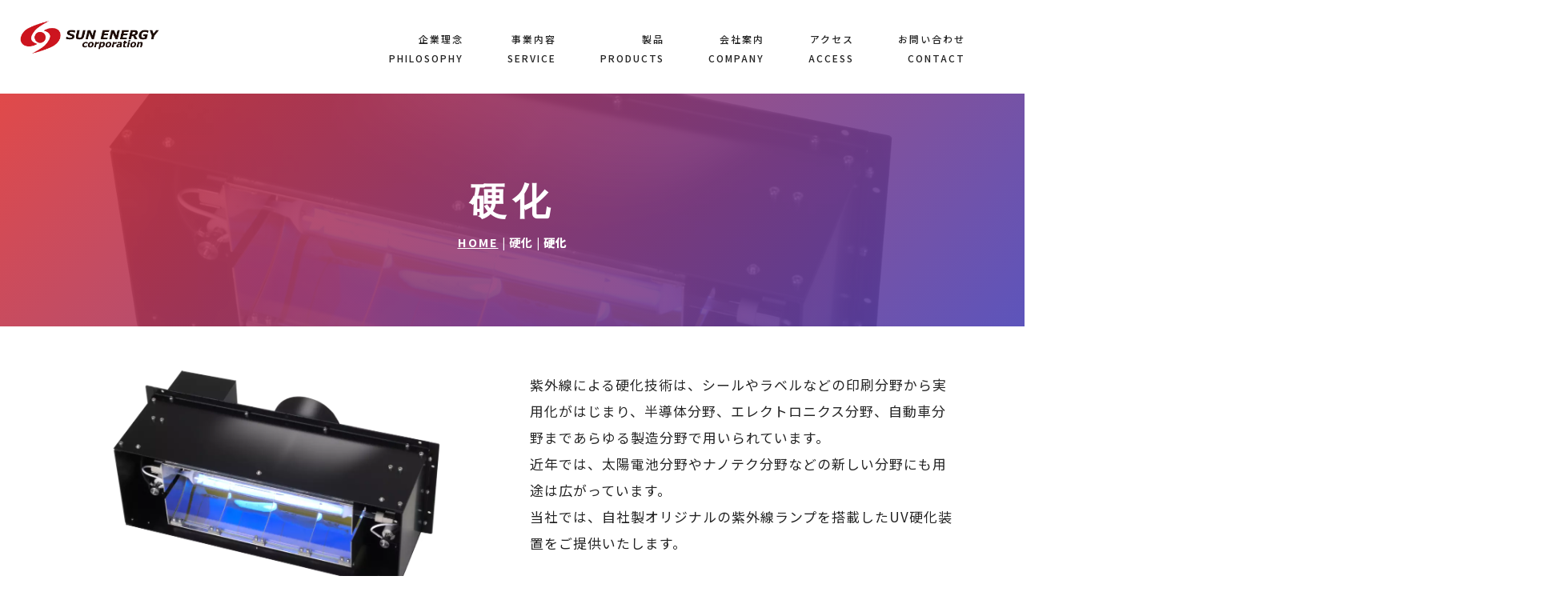

--- FILE ---
content_type: text/html
request_url: http://sunenergy-corp.jp/cn6/pg206.html
body_size: 29591
content:
<!DOCTYPE html>
<html lang="ja-JP">
 <head> 
  <meta charset="UTF-8"> 
  <meta http-equiv="content-type" content="text/html; charset=UTF-8"> 
  <meta name="robots" content="index"> 
  <meta name="viewport" content="width=device-width, initial-scale=1"> 
  <meta name="description" content="紫外線ランプおよび紫外線を応用した研究開発用装置から量産用設備の設計開発・製造・販売までお客様に貢献できる製品・サービスの提供を行います。"> 
  <meta property="og:title" content="硬化│サンエナジー株式会社"> 
  <meta property="og:type" content="website"> 
  <meta property="og:image" content="http://www.sunenergy-corp.jp/bdflashinfo/thumbnail.png"> 
  <meta property="og:url" content="http://www.sunenergy-corp.jp/cn6/pg206.html"> 
  <meta property="og:site_name" content="サンエナジー株式会社"> 
  <meta property="og:description" content="紫外線ランプおよび紫外線を応用した研究開発用装置から量産用設備の設計開発・製造・販売までお客様に貢献できる製品・サービスの提供を行います。"> 
  <meta name="twitter:card" content="summary_large_image"> 
  <meta name="twitter:image" content="http://www.sunenergy-corp.jp/bdflashinfo/thumbnail.png"> 
  <meta name="note:card" content="summary_large_image"> 
  <link rel="canonical" href="http://www.sunenergy-corp.jp/cn6/pg206.html"> 
  <link rel="apple-touch-icon-precomposed" href="../_src/638/letter-wht-19.png"> 
  <title>硬化│サンエナジー株式会社</title> 
  <link rel="shortcut icon" href="../_src/637/letter-blk-19.ico"> 
  <link rel="stylesheet" type="text/css" href="../_module/styles/bind.css?v=17.0.4" id="bind-css"> 
  <link rel="stylesheet" type="text/css" href="../_dress/b12003/base.css?1743475236861"> 
  <link rel="stylesheet" type="text/css" href="../_dress/f1a3b9458df4409aa0eefc2c9be411cc/base.css?1743475236861"> 
  <link rel="stylesheet" type="text/css" href="../_dress/red/base.css?1743475236861"> 
  <link rel="stylesheet" type="text/css" href="https://fonts.googleapis.com/css?family=Noto+Sans+JP:100,200,300,regular,500,600,700,800,900&amp;display=swap"> 
  <link rel="stylesheet" type="text/css" href="https://fonts.googleapis.com/css?family=Roboto+Condensed:100,200,300,regular,500,600,700,800,900,100italic,200italic,300italic,italic,500italic,600italic,700italic,800italic,900italic&amp;display=swap"> 
  <link rel="stylesheet" type="text/css" href="pg206.css?1743475236868c0100" id="page-css">    
  <link rel="stylesheet" type="text/css" href="../_csslinkbtn/btn-import.css?1668731670477" id="linkbtn-css"> 
  <!-- Global site tag (gtag.js) - Google Analytics --> 
  <script async src="https://www.googletagmanager.com/gtag/js?id=UA-10120595-1"></script> 
  <script>
  window.dataLayer = window.dataLayer || [];
  function gtag(){dataLayer.push(arguments);}
  gtag('js', new Date());

  gtag('config', 'UA-10120595-1');
</script> 
 </head> 
 <body id="l-1" class="l-1 -dress_b12003 bd-webp" data-type="responsive" data-ga-traking="true" data-page-animation="fade"> 
  <div id="page" class="bg-window  animsition"> 
   <div class="bg-document"> 
    <noscript> 
     <div id="js-off"> 
      <img src="../_module/images/noscript.gif" alt="Enable JavaScript in your browser. このウェブサイトはJavaScriptをオンにしてご覧下さい。"> 
     </div> 
    </noscript> 
    <div id="a-header" data-float="false" class="a-header   cssskin-_area_header"> 
     <header> 
      <div class="site_frame"> 
       <section> 
        <div id="bk489" class="b-both_diff -right_large -sp-single_column c-space_normal c-sp-space_normal c-sp-padding_normal bd-webp -dress_f1a3b9458df4409aa0eefc2c9be411cc cssskin-_block_header" data-bk-id="bk489" data-shared="true" data-sharedname="ヘッダー"> 
         <div class=" g-column"> 
          <div class=" column -col4 -col_sub"> 
           <div class="c-lead"> 
            <div class="c-img   "> 
             <a href="../" data-pid="1"> 
              <picture> 
               <source type="image/webp" srcset="../_src/16/sunenergy1.webp?v=1668731670477"> 
               <img src="../_src/16/sunenergy1.png?v=1668731670477" width="1341" height="326" alt="サンエナジー株式会社" id="imgsrc16_1" class=" c-no_adjust" loading="lazy"> 
              </picture></a> 
            </div> 
           </div> 
          </div> 
          <div class=" column -col8 -col_main"> 
           <nav> 
            <div id="js-globalNavigation" data-slide-type="rightSlide" data-btn-position="rightTop_fixed"> 
             <div class=" -menu_right"> 
              <ul class="c-menu -menu_a menu-parts"> 
               <li><span class=" d-large_font"><a href="../philosophy.html" data-pid="2">企業理念<br>PHILOSOPHY</a></span></li> 
               <li><span class=" d-large_font"><a href="../service.html" data-pid="3">事業内容<br>SERVICE</a></span></li> 
               <li><span class=" d-large_font"><a href="../casestudy.html" data-pid="4">製品<br>PRODUCTS</a></span></li> 
               <li><span class=" d-large_font"><a href="../corporate.html" data-pid="7">会社案内<br>COMPANY</a></span></li> 
               <li><span class=" d-large_font"><a href="../pg65.html" data-pid="15">アクセス<br>ACCESS</a></span></li> 
               <li><span class=" d-large_font"><a href="../contact.html" data-pid="14">お問い合わせ<br>CONTACT</a></span></li> 
              </ul> 
             </div> 
            </div> 
            <div id="spNavigationTrigger" class=" c-sp_navigation_btn"></div> 
           </nav> 
          </div> 
         </div> 
        </div> 
        <div id="bk490" class="b-plain cssskin-_block_header" data-bk-id="bk490"> 
         <div class=" column -column1"> 
         </div> 
        </div> 
       </section> 
      </div> 
     </header> 
    </div> 
    <div id="a-ghost_header" data-effect="fade" data-float="true" class="a-ghost_header js-ghost_mode  cssskin-_block_ghost_header"> 
     <header> 
      <div class="site_frame"> 
       <section> 
        <div id="bk503" class="b-both_diff -right_large -sp-single_column c-space_normal c-sp-space_normal c-sp-padding_normal bd-webp -dress_f1a3b9458df4409aa0eefc2c9be411cc cssskin-_block_ghost_header" data-bk-id="bk503" data-shared="true" data-sharedname="_ゴーストヘッダ"> 
         <div class=" g-column"> 
          <div class=" column -col4 -col_sub"> 
           <div class="c-lead"> 
            <div class="c-img   "> 
             <a href="../" data-pid="1"> 
              <picture> 
               <source type="image/webp" srcset="../_src/14/sunenergy1.webp?v=1668731670477"> 
               <img src="../_src/14/sunenergy1.png?v=1668731670477" width="1341" height="326" alt="サンエナジー株式会社" id="imgsrc14_1" class=" c-no_adjust" loading="lazy"> 
              </picture></a> 
            </div> 
           </div> 
          </div> 
          <div class=" column -col8 -col_main"> 
           <nav> 
            <div class=" -menu_right"> 
             <ul class="c-menu -menu_a menu-parts"> 
              <li><span class=" d-large_font"><a href="../philosophy.html" data-pid="2">企業理念<br>PHILOSOPHY</a></span></li> 
              <li><span class=" d-large_font"><a href="../service.html" data-pid="3">事業内容<br>SERVICE</a></span></li> 
              <li><span class=" d-large_font"><a href="../casestudy.html" data-pid="4">製品<br>PRODUCTS</a></span></li> 
              <li><span class=" d-large_font"><a href="../corporate.html" data-pid="7">会社案内<br>COMPANY</a></span></li> 
              <li><span class=" d-large_font"><a href="../pg65.html" data-pid="15">アクセス<br>ACCESS</a></span></li> 
              <li><span class=" d-large_font"><a href="../contact.html" data-pid="14">お問い合わせ<br>CONTACT</a></span></li> 
             </ul> 
            </div> 
           </nav> 
          </div> 
         </div> 
        </div> 
        <div id="bk504" class="b-plain c-space_normal c-sp-space_normal c-padding_narrow c-sp-padding_normal bd-webp -dress_f1a3b9458df4409aa0eefc2c9be411cc cssskin-_block_ghost_header" data-bk-id="bk504" data-shared="true" data-sharedname="パンくずゴースト"> 
         <div class=" column -column1"> 
          <p class=" c-body"><span class=" d-large_font"></span></p> 
          <div class="c-breadcrumb"> 
           <a href="../" data-pid="1">HOME</a> | 硬化 | 
           <em>硬化</em> 
          </div> 
          <p></p> 
         </div> 
        </div> 
       </section> 
      </div> 
     </header> 
    </div> 
    <div id="a-billboard" class="a-billboard    cssskin-_area_billboard"> 
     <div class="site_frame"> 
      <section> 
       <div id="bk491" class="b-plain c-space_normal c-sp-space_normal c-padding_normal c-sp-padding_normal cssskin-_block_billboard" data-bk-id="bk491" data-shared="true" data-sharedname="A"> 
        <div class=" column -column1"> 
         <h1 class=" c-page_title c-center">&nbsp;<br><span class=" c-center">硬化</span></h1> 
         <div class="c-lead c-center"> 
          <div class="c-breadcrumb"> 
           <a href="../" data-pid="1">HOME</a> | 硬化 | 
           <em>硬化</em> 
          </div>&nbsp;&nbsp;&nbsp;&nbsp; 
         </div> 
         <div class="c-lead c-center">
           &nbsp; 
         </div> 
        </div> 
       </div> 
      </section> 
     </div> 
    </div> 
    <main> 
     <div id="a-site_contents" class="a-site_contents  noskin"> 
      <article> 
       <div class="site_frame"> 
        <div class="g-column"> 
         <div id="a-main" class="a-main column -col12 "> 
          <section> 
           <div id="bk492" class="b-plain c-space_normal c-sp-space_normal c-padding_normal c-sp-padding_normal cssskin-_block_main" data-bk-id="bk492"> 
            <div class=" g-column -col2 -sp-col1"> 
             <div class=" column -column1"> 
              <div class=" c-body c-center"> 
               <div class="c-img   "> 
                <picture> 
                 <source type="image/webp" srcset="../_src/203/img20200511134711439886.webp?v=1668731670477"> 
                 <img src="../_src/203/img20200511134711439886.png?v=1668731670477" width="3069" height="2261" alt="UV硬化" id="imgsrc203_1" loading="lazy"> 
                </picture> 
               </div> 
              </div> 
             </div> 
             <div class=" column -column2 -column-lasts"> 
              <p class=" c-body">&nbsp;<br><span class=" d-large_font">紫外線による硬化技術は、シールやラベルなどの印刷分野から実用化がはじまり、半導体分野、エレクトロニクス分野、自動車分野まであらゆる製造分野で用いられています。</span><br><span class=" d-large_font">近年では、太陽電池分野やナノテク分野などの新しい分野にも用途は広がっています。</span><br><span class=" d-large_font">当社では、自社製オリジナルの紫外線ランプを搭載したUV硬化装置をご提供いたします。</span></p> 
             </div> 
            </div> 
           </div> 
           <div id="bk535" class="b-plain c-space_normal c-sp-space_normal cssskin-_block_main" data-bk-id="bk535"> 
            <div class=" column -column1"> 
             <h2 class=" c-title"><span class=" c-left"><span class=" d-smallest_font">UV硬化について</span></span></h2> 
             <p class="c-lead"><span class=" c-left">About　UV Curing　</span></p> 
             <hr class="c-hr"> 
            </div> 
           </div> 
           <div id="bk493" class="b-plain c-space_normal c-sp-space_normal c-sp-padding_normal cssskin-_block_main" data-bk-id="bk493"> 
            <div class=" g-column -col3 -sp-col1"> 
             <div class=" column -column1"> 
              <div class=" c-body c-center"> 
               <div class="c-img    js-mouse_overs"> 
                <a href="../cn6/pg207.html" data-pid="29"> 
                 <picture> 
                  <source type="image/webp" srcset="../_src/205/img20200511140739932137.webp?v=1668731670477"> 
                  <img src="../_src/205/img20200511140739932137.png?v=1668731670477" width="924" height="606" alt="UV硬化のメカニズム" id="imgsrc205_1" class=" c-no_adjust" loading="lazy"> 
                 </picture> 
                 <picture> 
                  <source type="image/webp" srcset="../_src/206/img20200511140739932137.webp?v=1668731670477"> 
                  <img src="../_src/206/img20200511140739932137.png?v=1668731670477" alt="UV硬化のメカニズム" id="imgsrc206_2" class=" js-over_img c-no_adjust"> 
                 </picture></a> 
               </div> 
              </div> 
             </div> 
             <div class=" column -column2"> 
              <div class=" c-body c-center"> 
               <div class="c-img    js-mouse_overs"> 
                <a href="../cn6/pg168.html" data-pid="31"> 
                 <picture> 
                  <source type="image/webp" srcset="../_src/231/img20200511145942614391.webp?v=1668731670477"> 
                  <img src="../_src/231/img20200511145942614391.jpg?v=1668731670477" width="2892" height="2093" alt="UV硬化装置基本構成" id="imgsrc231_1" class=" c-no_adjust" loading="lazy"> 
                 </picture> 
                 <picture> 
                  <source type="image/webp" srcset="../_src/250/img20200511145942614391.webp?v=1668731670477"> 
                  <img src="../_src/250/img20200511145942614391.jpg?v=1668731670477" alt="UV硬化装置基本構成" id="imgsrc250_2" class=" js-over_img c-no_adjust"> 
                 </picture></a> 
               </div> 
              </div> 
             </div> 
             <div class=" column -column3 -column-lasts"> 
              <div class=" c-body c-center"> 
               <div class="c-img    js-mouse_overs"> 
                <a href="../cn6/pg136.html" data-pid="30"> 
                 <picture> 
                  <source type="image/webp" srcset="../_src/228/pxt00001411473302.webp?v=1668731670477"> 
                  <img src="../_src/228/pxt00001411473302.jpg?v=1668731670477" width="2000" height="1333" alt="用途・事例" id="imgsrc228_1" class=" c-no_adjust" loading="lazy"> 
                 </picture> 
                 <picture> 
                  <source type="image/webp" srcset="../_src/229/pxt00001411473302.webp?v=1668731670477"> 
                  <img src="../_src/229/pxt00001411473302.jpg?v=1668731670477" alt="用途・事例" id="imgsrc229_2" class=" js-over_img c-no_adjust"> 
                 </picture></a> 
               </div> 
              </div> 
             </div> 
            </div> 
           </div> 
           <div id="bk494" class="b-plain c-space_normal c-sp-space_normal cssskin-_block_main" data-bk-id="bk494"> 
            <div class=" column -column1"> 
             <h2 class=" c-title"><span class=" c-left"><span class=" d-smallest_font">製品事例</span></span></h2> 
             <p class="c-lead"><span class=" c-left">PRODUCTS</span></p> 
             <hr class="c-hr"> 
            </div> 
           </div> 
           <div id="bk495" class="b-plain c-space_normal c-sp-space_normal c-sp-padding_normal cssskin-_block_main" data-bk-id="bk495"> 
            <div class=" g-column -col4 -sp-col1"> 
             <div class=" column -column1"> 
              <div class=" c-body"> 
               <div class="c-img    js-mouse_overs"> 
                <a href="../cn6/pg172.html" data-pid="32"> 
                 <picture> 
                  <source type="image/webp" srcset="../_src/208/img20200511154101661358.webp?v=1668731670477"> 
                  <img src="../_src/208/img20200511154101661358.png?v=1668731670477" width="1463" height="1557" alt="UV硬化装置HDRシリーズ" id="imgsrc208_1" class=" c-no_adjust" loading="lazy"> 
                 </picture> 
                 <picture> 
                  <source type="image/webp" srcset="../_src/209/img20200511154101661358.webp?v=1668731670477"> 
                  <img src="../_src/209/img20200511154101661358.png?v=1668731670477" alt="UV硬化装置HDRシリーズ" id="imgsrc209_2" class=" js-over_img c-no_adjust"> 
                 </picture></a> 
               </div> 
               <br>&nbsp; 
              </div> 
              <h4 class=" c-small_headline"><span style="color:#232323;">UV硬化装置HDRシリーズ</span></h4> 
              <p class=" c-body"><span><span class=" d-bold"><span style="color:#DD3636;">ユニットタイプ｜装置組込み型</span></span></span><br>&nbsp;<br>&nbsp;</p> 
             </div> 
             <div class=" column -column2"> 
              <div class=" c-body"> 
               <div class="c-img    js-mouse_overs"> 
                <a href="../cn6/pg273.html" data-pid="40"> 
                 <picture> 
                  <source type="image/webp" srcset="../_src/214/img20200511154101661358.webp?v=1668731670477"> 
                  <img src="../_src/214/img20200511154101661358.png?v=1668731670477" width="1463" height="1557" alt="UV硬化装置MDHシリーズ" id="imgsrc214_1" class=" c-no_adjust" loading="lazy"> 
                 </picture> 
                 <picture> 
                  <source type="image/webp" srcset="../_src/215/img20200511154101661358.webp?v=1668731670477"> 
                  <img src="../_src/215/img20200511154101661358.png?v=1668731670477" alt="UV硬化装置MDHシリーズ" id="imgsrc215_2" class=" js-over_img c-no_adjust"> 
                 </picture></a> 
               </div> 
               <br>&nbsp; 
              </div> 
              <h4 class=" c-small_headline"><span style="color:#232323;">UV硬化装置MDHシリーズ</span></h4> 
              <p class=" c-body"><span><span class=" d-bold"><span style="color:#DD3636;">ハンディタイプ｜実験機</span></span></span><br> <span>&nbsp;</span><br>&nbsp;<br>&nbsp;</p> 
             </div> 
             <div class=" column -column3"> 
              <div class=" c-body"> 
               <div class="c-img    js-mouse_overs"> 
                <a href="../cn6/pg337.html" data-pid="41"> 
                 <picture> 
                  <source type="image/webp" srcset="../_src/211/img20200511154101661358.webp?v=1668731670477"> 
                  <img src="../_src/211/img20200511154101661358.png?v=1668731670477" width="1463" height="1557" alt="UV硬化装置MDBシリーズ" id="imgsrc211_1" class=" c-no_adjust" loading="lazy"> 
                 </picture> 
                 <picture> 
                  <source type="image/webp" srcset="../_src/212/img20200511154101661358.webp?v=1668731670477"> 
                  <img src="../_src/212/img20200511154101661358.png?v=1668731670477" alt="UV硬化装置MDBシリーズ" id="imgsrc212_2" class=" js-over_img c-no_adjust"> 
                 </picture></a> 
               </div> 
               <br>&nbsp; 
              </div> 
              <h4 class=" c-small_headline"><span style="color:#232323;">UV硬化装置MDBシリーズ</span></h4> 
              <p class=" c-body"><span><span class=" d-bold"><span style="color:#DD3636;">バッチ処理｜照射エリア□100mm</span></span></span><br> <span> <span>&nbsp;</span> 　　　　　　　　　　　　　　　　　　　　　　　　　　　　　　　　　　　　　　　　　　　　　　　　　　　　　　　　　　　　　　　　　　　　　　　　</span><br>&nbsp;<br>&nbsp;</p> 
             </div> 
             <div class=" column -column4 -column-lasts"> 
              <div class=" c-body"> 
               <div class="c-img    js-mouse_overs"> 
                <a href="../cn6/pg338.html" data-pid="42"> 
                 <picture> 
                  <source type="image/webp" srcset="../_src/217/img20200511154101661358.webp?v=1668731670477"> 
                  <img src="../_src/217/img20200511154101661358.png?v=1668731670477" width="1463" height="1557" alt="UV硬化装置MDCシリーズ" id="imgsrc217_1" class=" c-no_adjust" loading="lazy"> 
                 </picture> 
                 <picture> 
                  <source type="image/webp" srcset="../_src/218/img20200511154101661358.webp?v=1668731670477"> 
                  <img src="../_src/218/img20200511154101661358.png?v=1668731670477" alt="UV硬化装置MDCシリーズ" id="imgsrc218_2" class=" js-over_img c-no_adjust"> 
                 </picture></a> 
               </div> 
               <br>&nbsp; 
              </div> 
              <h4 class=" c-small_headline"><span style="color:#232323;">UV硬化装置MDCシリーズ</span></h4> 
              <p class=" c-body"><span><span class=" d-bold"><span style="color:#DD3636;">卓上コンベアタイプ｜照射幅150mm</span></span></span><br> <span> <span>&nbsp;</span> 　　　　　　　　　　　　　　　　　　　　　　　　　　　　　　　　　　　　　　　　　　　　　　　　　　　　　　　　　　　　　　　　　　　　　　　　</span><br>&nbsp;<br>&nbsp;</p> 
             </div> 
            </div> 
           </div> 
           <div id="bk496" class="b-plain c-space_normal c-sp-space_normal c-sp-padding_normal cssskin-_block_main" data-bk-id="bk496"> 
            <div class=" g-column -col4 -sp-col1"> 
             <div class=" column -column1"> 
              <div class=" c-body"> 
               <div class="c-img    js-mouse_overs"> 
                <a href="../cn6/pg339.html" data-pid="43"> 
                 <picture> 
                  <source type="image/webp" srcset="../_src/220/img20200511154101661358.webp?v=1668731670477"> 
                  <img src="../_src/220/img20200511154101661358.png?v=1668731670477" width="1463" height="1557" alt="UV硬化装置MDCシリーズ" id="imgsrc220_1" loading="lazy"> 
                 </picture> 
                 <picture> 
                  <source type="image/webp" srcset="../_src/221/img20200511154101661358.webp?v=1668731670477"> 
                  <img src="../_src/221/img20200511154101661358.png?v=1668731670477" alt="UV硬化装置MDCシリーズ" id="imgsrc221_2" class=" js-over_img"> 
                 </picture></a> 
               </div> 
               <br>&nbsp; 
              </div> 
              <h4 class=" c-small_headline"><span style="color:#232323;">UV硬化装置MDCシリーズ</span></h4> 
              <p class=" c-body"><span><span class=" d-bold"><span style="color:#DD3636;">コンベアタイプ｜量産機</span></span></span><br>&nbsp;<br>&nbsp;</p> 
             </div> 
             <div class=" column -column2"> 
              <div class=" c-body"> 
               <div class="c-img    js-mouse_overs"> 
                <a href="../cn6/pg340.html" data-pid="44"> 
                 <picture> 
                  <source type="image/webp" srcset="../_src/223/img20200511154101661358.webp?v=1668731670477"> 
                  <img src="../_src/223/img20200511154101661358.png?v=1668731670477" width="1463" height="1557" alt="UV/オゾン洗浄改質装置SKTシリーズ" id="imgsrc223_1" loading="lazy"> 
                 </picture> 
                 <picture> 
                  <source type="image/webp" srcset="../_src/224/img20200511154101661358.webp?v=1668731670477"> 
                  <img src="../_src/224/img20200511154101661358.png?v=1668731670477" alt="UV/オゾン洗浄改質装置SKTシリーズ" id="imgsrc224_2" class=" js-over_img"> 
                 </picture></a> 
               </div> 
               <br>&nbsp; 
              </div> 
              <h4 class=" c-small_headline"><span style="color:#232323;">UV硬化装置MDMシリーズ</span></h4> 
              <p class=" c-body"><span><span class=" d-bold"><span style="color:#DD3636;">スタンドアローン自動搬送｜量産機</span></span></span><br> <span>&nbsp;</span><br>&nbsp;<br>&nbsp;</p> 
             </div> 
             <div class=" column -column3"> 
              <p class=" c-body">&nbsp;<br>&nbsp;<br>&nbsp;</p> 
             </div> 
             <div class=" column -column4 -column-lasts"> 
              <p class=" c-body">&nbsp;<br>&nbsp;<br>&nbsp;</p> 
             </div> 
            </div> 
           </div> 
           <div id="bk497" class="b-plain cssskin-_block_main" data-bk-id="bk497"> 
            <div class=" column -column1"> 
            </div> 
           </div> 
           <div id="bk498" class="b-plain -bg-stretch c-space_normal c-sp-space_normal c-sp-padding_normal cssskin-_block_main" data-bk-id="bk498"> 
            <div class=" column -column1"> 
             <h3 class=" c-large_headline c-center"><span style="color:#FFFFFF;" class=" d-gothic">ＵＶに関するご相談・お見積もりはお気軽にご連絡ください。</span></h3> 
            </div> 
           </div> 
           <div id="bk1419" class="b-plain c-space_normal c-sp-space_normal c-sp-padding_normal cssskin-_block_main" data-bk-id="bk1419" data-shared="true" data-sharedname="問い合わせ"> 
            <div class=" g-column -col3 -sp-col1"> 
             <div class=" column -column1"> 
              <p class=" c-body"><span class=" d-largest_font"><span style="color:#dd3636;"><span class="bindicon-phone2"></span></span>　<span class=" d-bold">072-720-6333</span></span></p> 
             </div> 
             <div class=" column -column2"> 
              <p class=" c-body"><span class=" d-largest_font"><span style="color:#dd3636;"><span class="bindicon-printer"></span></span>　<span class=" d-bold">072-720-6338</span></span></p> 
             </div> 
             <div class=" column -column3 -column-lasts"> 
              <p class=" c-body"><span style="color:#232323;" class=" d-largest_font"><a href="../contact.html" data-pid="14"><span class="bindicon-envelop"></span>メールでのお問い合わせ</a></span></p> 
             </div> 
            </div> 
           </div> 
          </section> 
         </div> 
        </div> 
       </div> 
      </article> 
     </div> 
    </main> 
    <div id="a-footer" data-float="false" class="a-footer   cssskin-_area_footer"> 
     <footer> 
      <div class="site_frame"> 
       <div id="bk501" class="b-plain c-space_normal c-sp-space_normal c-padding_normal c-sp-padding_normal bd-webp -dress_red cssskin-_block_footer" data-bk-id="bk501" data-shared="true" data-sharedname="_フッタメニュー"> 
        <div class=" column -column1"> 
         <nav> 
          <div class=" js-motion"> 
           <ul class="m-motion menu-parts -j"> 
            <li><span class=" d-large_font"><a href="../pg442.html" data-pid="8">水銀に関する水俣条約</a></span></li> 
            <li><span class=" d-large_font"><a href="../pg398.html" data-pid="11">水銀ランプの回収・分別</a></span></li> 
            <li><span class=" d-large_font"><a href="../pg443.html" data-pid="12">紫外線ランプの使用上の注意</a></span></li> 
            <li><span class=" d-large_font"><a href="../pg444.html" data-pid="13">オゾンガスの注意点</a></span></li> 
           </ul> 
          </div> 
         </nav> 
        </div> 
       </div> 
       <div id="bk502" class="b-plain c-space_normal c-sp-space_normal cssskin-_block_footer" data-bk-id="bk502" data-shared="true" data-sharedname="_コピーライト"> 
        <div class=" g-column -col3 -sp-col1"> 
         <div class=" column -column1"> 
          <p class="c-credit"><a href="../pg447.html" data-pid="9"><span class="bindicon-play3"></span>当サイトのご利用に当たって</a></p> 
         </div> 
         <div class=" column -column2"> 
          <p class="c-credit"><a href="../pg448.html" data-pid="10"><span class="bindicon-play3"></span>個人情報保護方針</a></p> 
         </div> 
         <div class=" column -column3 -column-lasts"> 
          <p class="c-credit">Copyright SUNENERGY. All Rights Reserved.</p> 
         </div> 
        </div> 
       </div> 
      </div> 
     </footer> 
    </div> 
    <div id="w-top-left" class="w-base w-top w-left"> 
     <div id="bk505" class="b-plain" data-bk-id="bk505"> 
      <div class=" column -column1"> 
      </div> 
     </div> 
    </div> 
    <div id="w-top-right" class="w-base w-top w-right"> 
     <div id="bk506" class="b-plain" data-bk-id="bk506"> 
      <div class=" column -column1"> 
      </div> 
     </div> 
    </div> 
    <div id="w-middle-left" class="w-base w-middle w-left"> 
     <div id="bk507" class="b-plain" data-bk-id="bk507"> 
      <div class=" column -column1"> 
      </div> 
     </div> 
    </div> 
    <div id="w-middle-right" class="w-base w-middle w-right"> 
     <div id="bk508" class="b-plain" data-bk-id="bk508"> 
      <div class=" column -column1"> 
      </div> 
     </div> 
    </div> 
    <div id="w-bottom-left" class="w-base w-bottom w-left"> 
     <div id="bk509" class="b-plain" data-bk-id="bk509"> 
      <div class=" column -column1"> 
      </div> 
     </div> 
    </div> 
    <div id="w-bottom-right" class="w-base w-bottom w-right"> 
     <div id="bk510" class="b-plain" data-bk-id="bk510"> 
      <div class=" column -column1"> 
      </div> 
     </div> 
    </div> 
   </div> 
  </div> 
  <script src="../_module/lib/lib.js?v=17.0.4" defer></script> 
  <script src="../_module/scripts/bind.js?v=17.0.4" id="script-js" defer></script> 
  <!--[if lt IE 9]><script src="../_module/lib/html5shiv.min.js?v=17.0.4"></script><![endif]--> 
  <!-- custom_tags_start --> 
  <script defer type="text/javascript">
</script> 
  <!-- custom_tags_end -->  
 </body>
</html>

--- FILE ---
content_type: text/css
request_url: http://sunenergy-corp.jp/_dress/b12003/base.css?1743475236861
body_size: 46040
content:
@charset "utf-8";.-dress_b12003  {color:#232323;font-size:13px;font-family:"Noto Sans JP", sans-serif;background-color:#FFFFFF;line-height:2;letter-spacing:1px;font-weight:400;}.-dress_b12003 a {color:#DD3636;letter-spacing:2px;}.-dress_b12003 .b-tab .b-tab_navigation {background-color:rgba(0, 0, 0, 0);}.-dress_b12003.b-tab .b-tab_navigation {background-color:rgba(0, 0, 0, 0);}.-dress_b12003 .b-tab .b-tab_navigation li {margin:0px;padding:0px;}.-dress_b12003.b-tab .b-tab_navigation li {margin:0px;padding:0px;}.-dress_b12003 .b-tab .b-tab_navigation li a {color:#FFFFFF;background-color:#232323;padding:1em;font-size:1em;line-height:1.75;text-align:left;font-weight:500;}.-dress_b12003.b-tab .b-tab_navigation li a {color:#FFFFFF;background-color:#232323;padding:1em;font-size:1em;line-height:1.75;text-align:left;font-weight:500;}.-dress_b12003 .b-tab .b-tab_navigation .-active a {background-color:#DD3636;}.-dress_b12003.b-tab .b-tab_navigation .-active a {background-color:#DD3636;}.-dress_b12003 .b-tab .b-tab_navigation li a:hover {background-color:#DD3636;}.-dress_b12003.b-tab .b-tab_navigation li a:hover {background-color:#DD3636;}.-dress_b12003 .b-tab .b-tab_contents {padding:2em;background-color:rgba(35,35,35, 0.1);}.-dress_b12003.b-tab .b-tab_contents {padding:2em;background-color:rgba(35,35,35, 0.1);}.-dress_b12003 .b-tab.-slide .column {padding:2em;}.-dress_b12003.b-tab.-slide .column {padding:2em;}.-dress_b12003 .b-accordion .b-accordion_navigation {padding:0px;margin:0px;border-style:none;}.-dress_b12003.b-accordion .b-accordion_navigation {padding:0px;margin:0px;border-style:none;}.-dress_b12003 .b-accordion .b-accordion_navigation a {background-color:#232323;color:#FFFFFF;font-size:1em;line-height:1.75;padding:1em;font-weight:500;}.-dress_b12003.b-accordion .b-accordion_navigation a {background-color:#232323;color:#FFFFFF;font-size:1em;line-height:1.75;padding:1em;font-weight:500;}.-dress_b12003 .b-accordion .b-accordion_navigation.-active a {background-color:#DD3636;color:#FFFFFF;}.-dress_b12003.b-accordion .b-accordion_navigation.-active a {background-color:#DD3636;color:#FFFFFF;}.-dress_b12003 .b-accordion .b-accordion_navigation a:hover {background-color:#DD3636;}.-dress_b12003.b-accordion .b-accordion_navigation a:hover {background-color:#DD3636;}.-dress_b12003 .b-accordion .column {padding:2em;background-color:rgba(35,35,35, 0.1);}.-dress_b12003.b-accordion .column {padding:2em;background-color:rgba(35,35,35, 0.1);}.-dress_b12003 .c-page_title {font-size:47px;color:#DD3636;line-height:1.5;letter-spacing:7px;font-family:"Roboto Condensed", sans-serif;font-weight:bold;}.-dress_b12003 .c-page_title a {color:#DD3636;}.-dress_b12003 .c-title {font-size:44px;color:#DD3636;line-height:1;letter-spacing:6px;font-family:"Roboto Condensed", sans-serif;background-image:none;font-weight:400;}.-dress_b12003 .c-title a {color:#DD3636;}.-dress_b12003 .c-large_headline {font-size:20px;color:#232323;line-height:1;padding-bottom:25px;}.-dress_b12003 .c-large_headline a {color:#DD3636;}.-dress_b12003 .c-small_headline {font-size:1.4em;color:#DD3636;line-height:1.75;padding-bottom:5px;padding-top:5px;}.-dress_b12003 .c-small_headline a {color:#DD3636;}.-dress_b12003 .c-lead {font-size:14px;line-height:1.85;font-weight:500;}.-dress_b12003 .c-lead a {color:#DD3636;}.-dress_b12003 .c-blockquote {color:rgba(35,35,35, 0.7);font-style:oblique;}.-dress_b12003 .c-enclosure {border:solid 1px rgba(35,35,35, 0.5);padding:2em;margin:auto;}.-dress_b12003 .c-note {color:rgba(35,35,35, 0.7);font-size:0.85em;line-height:1.8;padding-top:11px;}.-dress_b12003 .c-credit {color:rgba(35,35,35, 0.7);font-size:0.85em;line-height:1.8;}.-dress_b12003 .c-hr {border-top:solid 1px rgba(35,35,35, 0.5);margin-top:2em;margin-bottom:2em;margin-right:auto;margin-left:auto;border-right-style:none;border-bottom-style:none;border-left-style:none;}.-dress_b12003 .c-img {margin:0px;padding:0px;vertical-align:middle;}.-dress_b12003 .c-img .c-img_comment {color:rgba(35,35,35, 0.7);font-size:0.85em;line-height:1.8;}.-dress_b12003 .c-img .js-photo_mouseover {font-size:1em;}.-dress_b12003 .c-list_indent {margin:auto;}.-dress_b12003 .c-list_indent th {border-bottom:solid 1px rgba(35,35,35, 0.5);text-align:left;font-weight:500;}.-dress_b12003 .c-list_indent td {padding-top:1em;padding-right:0em;padding-bottom:1em;padding-left:2em;text-align:left;}.-dress_b12003 .c-list_indent .c-affix {color:rgba(35,35,35, 0.7);font-size:0.85em;padding:0px;}.-dress_b12003 .c-list_table {margin:auto;border-top:solid 1px rgba(35,35,35, 0.1);border-right:none 1px rgba(35,35,35, 0.1);border-bottom:solid 1px rgba(35,35,35, 0.1);border-left:none 1px rgba(35,35,35, 0.1);}.-dress_b12003 .c-list_table th {vertical-align:top;padding:1em;text-align:left;background-color:rgba(221,54,54, 0.2);border-top:solid 1px rgba(35,35,35, 0.1);border-left:none 1px rgba(35,35,35, 0.1);width:20%;border-right:none 1px rgba(35,35,35, 0.1);border-bottom:solid 1px rgba(35,35,35, 0.1);font-weight:bold;}.-dress_b12003 .c-list_table td {vertical-align:top;padding:15px;text-align:left;border-top:solid 1px rgba(35,35,35, 0.1);border-right:none 1px rgba(35,35,35, 0.1);border-bottom:solid 1px rgba(35,35,35, 0.1);border-left:none 1px rgba(35,35,35, 0.1);}.-dress_b12003 .c-list_table .c-affix {color:rgba(35,35,35, 0.7);font-size:0.85em;padding:0px;}.-dress_b12003 .c-list_news {border-top:solid 1px rgba(35,35,35, 0.15);margin:auto;background-image:none;background:#232323;background-color:rgba(191, 191, 191, 0.63);}.-dress_b12003 .c-list_news th {border-bottom:solid 1px rgba(35,35,35, 0.15);vertical-align:top;text-align:left;padding-top:1em;padding-right:1em;padding-bottom:1em;padding-left:2em;width:20%;font-weight:500;}.-dress_b12003 .c-list_news td {border-bottom:solid 1px rgba(35,35,35, 0.15);vertical-align:top;text-align:left;padding-top:1em;padding-right:0em;padding-bottom:1em;padding-left:0em;}.-dress_b12003 .c-list_news .c-affix {font-size:0.85em;color:rgba(35,35,35, 0.7);padding:0px;}.-dress_b12003 .c-list-no_mark {margin:auto;}.-dress_b12003 .c-list-no_mark li {font-size:1em;list-style-type:none;}.-dress_b12003 .c-list-no_mark ul {margin-left:2em;margin-top:auto;margin-right:auto;margin-bottom:auto;}.-dress_b12003 .c-list-no_mark ul li {font-size:1em;}.-dress_b12003 .c-list-sign {margin:auto;padding-left:2em;}.-dress_b12003 .c-list-sign li {font-size:1em;list-style-type:disc;list-style-position:outside;}.-dress_b12003 .c-list-sign ul {margin:auto;}.-dress_b12003 .c-list-sign ul li {font-size:1em;}.-dress_b12003 .c-list-numbers {margin:auto;padding-left:2em;}.-dress_b12003 .c-list-numbers li {font-size:1em;list-style-position:outside;list-style-type:decimal;}.-dress_b12003 .c-list-numbers ol {margin:auto;}.-dress_b12003 .c-list-numbers ol li {font-size:1em;}.-dress_b12003 .c-list-alphabet {margin:auto;padding-left:2em;}.-dress_b12003 .c-list-alphabet li {font-size:1em;list-style-position:outside;list-style-type:upper-alpha;}.-dress_b12003 .c-list-alphabet ol {margin:auto;}.-dress_b12003 .c-list-alphabet ol li {font-size:1em;}.-dress_b12003 .c-list-alphabet_small {margin:auto;padding-left:2em;}.-dress_b12003 .c-list-alphabet_small li {font-size:1em;list-style-type:lower-alpha;list-style-position:outside;}.-dress_b12003 .c-list-alphabet_small ol {margin:auto;}.-dress_b12003 .c-list-alphabet_small ol li {font-size:1em;}.-dress_b12003 .c-list-greece {margin:auto;padding-left:2em;}.-dress_b12003 .c-list-greece li {font-size:1em;list-style-type:upper-roman;list-style-position:outside;}.-dress_b12003 .c-list-greece ol {margin:auto;}.-dress_b12003 .c-list-greece ol li {font-size:1em;}.-dress_b12003 .c-list-greece_small {margin:auto;padding-left:2em;}.-dress_b12003 .c-list-greece_small li {font-size:1em;list-style-position:outside;list-style-type:lower-roman;}.-dress_b12003 .c-list-greece_small ol {margin:auto;}.-dress_b12003 .c-list-greece_small ol li {font-size:1em;}.-dress_b12003 .c-breadcrumb {font-size:0.85em;margin:auto;}.-dress_b12003 .c-breadcrumb a {text-decoration:underline;color:#232323;}.-dress_b12003 .c-breadcrumb a:hover {color:#DD3636;}.-dress_b12003 .c-breadcrumb em,.-dress_b12003 .c-breadcrumb .c-current {font-weight:bolder;}.-dress_b12003 .c-pager {margin:auto;font-size:1em;}.-dress_b12003 .c-pager a {color:#232323;}.-dress_b12003 .c-pager a:hover {color:#DD3636;}.-dress_b12003 .c-pager .c-current {font-weight:bolder;}.-dress_b12003 .c-pager span {color:rgba(35,35,35, 0.5);}.-dress_b12003 .c-link_top {color:#232323;}.-dress_b12003 .c-link_top:hover {color:#DD3636;}.-dress_b12003 .c-link_top span {font-size:1em;}.-dress_b12003 .c-sound_btn1 {background-image:none;width:auto;height:auto;background-color:#FFFFFF;padding:3px;vertical-align:middle;}.-dress_b12003 .c-sound_btn1.on {background-image:none;background-color:#232323;}.-dress_b12003 .c-sound_btn1::before {content:url("data:image/svg+xml,%3Csvg xmlns='http://www.w3.org/2000/svg' width='24' height='24' viewBox='0 0 24 24'%3E%3Ctitle%3Esound_off%3C/title%3E%3Cpath d='M13.6,5a.4.4,0,0,0-.68-.29l-3,3,3.67,3.67Z' fill='rgba(35,35,35, 0.95)'/%3E%3Cpath d='M6.4,8.8a.8.8,0,0,0-.8.8v4.8a.8.8,0,0,0,.8.8H8.8l4.12,4.12A.4.4,0,0,0,13.6,19V15.86L6.54,8.8Z' fill='rgba(35,35,35, 0.95)'/%3E%3Cpath d='M19.37,18.23,5.77,4.63A.81.81,0,1,0,4.63,5.77l13.6,13.6a.82.82,0,0,0,1.14,0A.81.81,0,0,0,19.37,18.23Z' fill='rgba(35,35,35, 0.95)'/%3E%3C/svg%3E");display:block;width:24px;height:24px;}.-dress_b12003 .c-sound_btn1.on::before {content:url("data:image/svg+xml,%3Csvg xmlns='http://www.w3.org/2000/svg' width='24' height='24' viewBox='0 0 24 24'%3E%3Ctitle%3Esound_on%3C/title%3E%3Cpath d='M16.75,5.56a.81.81,0,0,0-1.18.25.79.79,0,0,0,.21,1,6.39,6.39,0,0,1,0,10.32.79.79,0,0,0-.21,1,.81.81,0,0,0,1.18.25,8,8,0,0,0,0-12.88Z' fill='rgba(255,255,255, 0.95)'/%3E%3Cpath d='M16.8,12a4.81,4.81,0,0,0-1.64-3.61.79.79,0,0,0-1.2.22h0a.8.8,0,0,0,.18,1,3.2,3.2,0,0,1,0,4.76.8.8,0,0,0-.18,1h0a.79.79,0,0,0,1.2.22A4.81,4.81,0,0,0,16.8,12Z' fill='rgba(255,255,255, 0.95)'/%3E%3Cpath d='M11.32,4.68,7.2,8.8H4.8a.8.8,0,0,0-.8.8v4.8a.8.8,0,0,0,.8.8H7.2l4.12,4.12A.4.4,0,0,0,12,19V5A.4.4,0,0,0,11.32,4.68Z' fill='rgba(255,255,255, 0.95)'/%3E%3C/svg%3E");display:block;width:24px;height:24px;}.-dress_b12003 .c-sound_btn2 {background-color:#FFFFFF;background-image:none;width:auto;height:auto;vertical-align:middle;padding-top:3px;padding-right:6px;padding-bottom:3px;padding-left:3px;line-height:1;}.-dress_b12003 .c-sound_btn2::before {content:url("data:image/svg+xml,%3Csvg xmlns='http://www.w3.org/2000/svg' width='24' height='24' viewBox='0 0 24 24'%3E%3Ctitle%3Esound_off%3C/title%3E%3Cpath d='M13.6,5a.4.4,0,0,0-.68-.29l-3,3,3.67,3.67Z' fill='rgba(35,35,35, 0.95)'/%3E%3Cpath d='M6.4,8.8a.8.8,0,0,0-.8.8v4.8a.8.8,0,0,0,.8.8H8.8l4.12,4.12A.4.4,0,0,0,13.6,19V15.86L6.54,8.8Z' fill='rgba(35,35,35, 0.95)'/%3E%3Cpath d='M19.37,18.23,5.77,4.63A.81.81,0,1,0,4.63,5.77l13.6,13.6a.82.82,0,0,0,1.14,0A.81.81,0,0,0,19.37,18.23Z' fill='rgba(35,35,35, 0.95)'/%3E%3C/svg%3E");display:inline-block;vertical-align:middle;width:24px;height:24px;}.-dress_b12003 .c-sound_btn2::after {content:"OFF";font-size:12px;color:#232323;display:inline-block;vertical-align:middle;line-height:2;font-weight:500;}.-dress_b12003 .c-sound_btn2.on {background-image:none;background-color:#232323;}.-dress_b12003 .c-sound_btn2.on::before {content:url("data:image/svg+xml,%3Csvg xmlns='http://www.w3.org/2000/svg' width='24' height='24' viewBox='0 0 24 24'%3E%3Ctitle%3Esound_on%3C/title%3E%3Cpath d='M16.75,5.56a.81.81,0,0,0-1.18.25.79.79,0,0,0,.21,1,6.39,6.39,0,0,1,0,10.32.79.79,0,0,0-.21,1,.81.81,0,0,0,1.18.25,8,8,0,0,0,0-12.88Z' fill='rgba(255,255,255, 0.95)'/%3E%3Cpath d='M16.8,12a4.81,4.81,0,0,0-1.64-3.61.79.79,0,0,0-1.2.22h0a.8.8,0,0,0,.18,1,3.2,3.2,0,0,1,0,4.76.8.8,0,0,0-.18,1h0a.79.79,0,0,0,1.2.22A4.81,4.81,0,0,0,16.8,12Z' fill='rgba(255,255,255, 0.95)'/%3E%3Cpath d='M11.32,4.68,7.2,8.8H4.8a.8.8,0,0,0-.8.8v4.8a.8.8,0,0,0,.8.8H7.2l4.12,4.12A.4.4,0,0,0,12,19V5A.4.4,0,0,0,11.32,4.68Z' fill='rgba(255,255,255, 0.95)'/%3E%3C/svg%3E");}.-dress_b12003 .c-sound_btn2.on::after {content:"ON";color:#FFFFFF;}.-dress_b12003 .c-sound_btn3 {background-image:none;width:auto;height:auto;vertical-align:middle;line-height:1;padding-top:6px;padding-right:8px;padding-bottom:6px;padding-left:6px;border:solid 1px #232323;border-radius:3px;}.-dress_b12003 .c-sound_btn3::before {content:url("data:image/svg+xml,%3Csvg xmlns='http://www.w3.org/2000/svg' width='24' height='24' viewBox='0 0 24 24'%3E%3Ctitle%3Esound_off%3C/title%3E%3Cpath d='M13.6,5a.4.4,0,0,0-.68-.29l-3,3,3.67,3.67Z' fill='rgba(35,35,35, 0.95)'/%3E%3Cpath d='M6.4,8.8a.8.8,0,0,0-.8.8v4.8a.8.8,0,0,0,.8.8H8.8l4.12,4.12A.4.4,0,0,0,13.6,19V15.86L6.54,8.8Z' fill='rgba(35,35,35, 0.95)'/%3E%3Cpath d='M19.37,18.23,5.77,4.63A.81.81,0,1,0,4.63,5.77l13.6,13.6a.82.82,0,0,0,1.14,0A.81.81,0,0,0,19.37,18.23Z' fill='rgba(35,35,35, 0.95)'/%3E%3C/svg%3E");display:inline-block;vertical-align:middle;width:24px;height:24px;}.-dress_b12003 .c-sound_btn3::after {content:"OFF";color:#232323;font-size:14px;line-height:1.7;vertical-align:middle;font-weight:bold;}.-dress_b12003 .c-sound_btn3.on {border-color:#DD3636;}.-dress_b12003 .c-sound_btn3.on::before {content:url("data:image/svg+xml,%3Csvg xmlns='http://www.w3.org/2000/svg' width='24' height='24' viewBox='0 0 24 24'%3E%3Ctitle%3Esound_on%3C/title%3E%3Cpath d='M16.75,5.56a.81.81,0,0,0-1.18.25.79.79,0,0,0,.21,1,6.39,6.39,0,0,1,0,10.32.79.79,0,0,0-.21,1,.81.81,0,0,0,1.18.25,8,8,0,0,0,0-12.88Z' fill='rgba(221,54,54, 0.95)'/%3E%3Cpath d='M16.8,12a4.81,4.81,0,0,0-1.64-3.61.79.79,0,0,0-1.2.22h0a.8.8,0,0,0,.18,1,3.2,3.2,0,0,1,0,4.76.8.8,0,0,0-.18,1h0a.79.79,0,0,0,1.2.22A4.81,4.81,0,0,0,16.8,12Z' fill='rgba(221,54,54, 0.95)'/%3E%3Cpath d='M11.32,4.68,7.2,8.8H4.8a.8.8,0,0,0-.8.8v4.8a.8.8,0,0,0,.8.8H7.2l4.12,4.12A.4.4,0,0,0,12,19V5A.4.4,0,0,0,11.32,4.68Z' fill='rgba(221,54,54, 0.95)'/%3E%3C/svg%3E");}.-dress_b12003 .c-sound_btn3.on::after {color:#DD3636;content:"ON";}.-dress_b12003 .c-sound_btn4 {background-image:none;width:auto;height:auto;vertical-align:middle;color:#232323;}.-dress_b12003 .c-sound_btn4::before {content:"SOUND";display:inline-block;line-height:2;font-weight:bold;}.-dress_b12003 .c-sound_btn4::after {content:"OFF";color:#232323;background-color:rgba(35,35,35, 0.3);display:inline-block;padding-right:0.5em;padding-left:0.5em;margin-left:0.5em;line-height:2;font-weight:bold;}.-dress_b12003 .c-sound_btn4.on {background-image:none;}.-dress_b12003 .c-sound_btn4.on::after {content:"ON";color:#FFFFFF;background-color:#232323;}.-dress_b12003 .c-cart {margin:auto;}.-dress_b12003 .c-cart .c-large_headline {color:#232323;}.-dress_b12003 .c-cart .c-list_indent {margin-bottom:1em;border-style:none;}.-dress_b12003 .c-cart .c-list_indent th {border-bottom-color:rgba(35,35,35, 0.5);padding-left:0px;padding-top:1em;padding-right:1em;padding-bottom:1em;}.-dress_b12003 .c-cart .c-list_indent td {border-bottom-color:rgba(35,35,35, 0.5);padding-right:0em;padding-left:1em;padding-bottom:1em;padding-top:1em;}.-dress_b12003 .c-cart .c-cart_table {margin:auto;}.-dress_b12003 .c-cart .c-cart_table th {border-left-color:rgba(35,35,35, 0.5);border-bottom-color:rgba(35,35,35, 0.5);}.-dress_b12003 .c-cart .c-cart_table td {border-left-color:rgba(35,35,35, 0.5);}.-dress_b12003 .c-cart_buying_area {background-color:rgba(35,35,35, 0.1);}.-dress_b12003 .c-cart_buying_area .c-list_table {border:solid 1px rgba(35,35,35, 0.5);margin-bottom:1em;}.-dress_b12003 .c-cart_buying_area .c-list_table th {border:solid 1px rgba(35,35,35, 0.5);background-color:#FFFFFF;padding:1em;}.-dress_b12003 .c-cart_buying_area .c-list_table td {border:solid 1px rgba(35,35,35, 0.5);background-color:#FFFFFF;padding:1em;}.-dress_b12003 .c-blog-new {background-color:#DD3636;color:#FFFFFF;font-size:1rem;line-height:1;padding:0.25em;font-weight:500;}.-dress_b12003 .c-blog-category {border-style:none;margin-top:auto;margin-right:0.25em;margin-bottom:0.25em;margin-left:auto;padding:0px;vertical-align:bottom;}.-dress_b12003 .c-blog-category a {color:#232323;border-style:solid;border-width:1px;display:block;padding-top:0.25em;padding-right:0.5em;padding-bottom:0.25em;padding-left:0.5em;font-size:1em;line-height:1.75;border-radius:3px;}.-dress_b12003 .c-blog-category a:hover {color:#DD3636;background-color:rgba(221,54,54, 0.1);}.-dress_b12003 .c-blog-tag {display:inline-block;margin-right:0.25em;margin-bottom:0.25em;vertical-align:bottom;}.-dress_b12003 .c-blog-tag a {display:block;border-style:solid;border-width:1px;color:#232323;padding-top:0.25em;padding-right:0.5em;padding-bottom:0.25em;padding-left:0.5em;font-size:1em;line-height:1.75;border-radius:3px;}.-dress_b12003 .c-blog-tag a:hover {color:#DD3636;background-color:rgba(221,54,54, 0.1);}.-dress_b12003 .c-blog-category:last-child {margin-right:0px;}.-dress_b12003 .c-blog-pagination {text-align:center;margin:auto;line-height:1.75;}.-dress_b12003 .c-blog-pagination a.c-blog-pagination-link {color:#232323;border:solid 1px #232323;border-radius:3px;padding-top:0.25em;padding-right:0.5em;padding-bottom:0.25em;padding-left:0.5em;}.-dress_b12003 .c-blog-pagination a.c-blog-pagination-link.-current {color:#DD3636;border-color:#DD3636;background-color:#FFFFFF;}.-dress_b12003 .c-blog-pagination a.c-blog-pagination-link:hover {color:#DD3636;border-color:#DD3636;background-color:rgba(221,54,54, 0.1);}.-dress_b12003 .c-blog-pagination a.c-blog-pagination-previous {color:#232323;border:solid 1px #232323;background-color:rgba(0, 0, 0, 0);border-radius:3px;padding-top:0.25em;padding-right:0.5em;padding-bottom:0.25em;padding-left:0.5em;}.-dress_b12003 .c-blog-pagination a.c-blog-pagination-next {color:#232323;background-color:rgba(0, 0, 0, 0);border:solid 1px #232323;border-radius:3px;padding-top:0.25em;padding-right:0.5em;padding-bottom:0.25em;padding-left:0.5em;}.-dress_b12003 .c-blog-pagination a.c-blog-pagination-previous:hover {color:#DD3636;border-color:#DD3636;background-color:rgba(221,54,54, 0.1);}.-dress_b12003 .c-blog-pagination a.c-blog-pagination-next:hover {color:#DD3636;border-color:#DD3636;background-color:rgba(221,54,54, 0.1);}.-dress_b12003 .c-blog-pagination a.-disabled {opacity:0.5;}.-dress_b12003 a:hover {opacity:1;}.-dress_b12003 .c-menu.-menu_a {margin:auto;}.-dress_b12003 .c-menu.-menu_a li {border-style:none;vertical-align:middle;}.-dress_b12003 .c-menu.-menu_a li a {color:#232323;font-size:12px;line-height:2;padding-top:1em;padding-bottom:1em;padding-right:4.5em;padding-left:0px;font-weight:500;}.-dress_b12003 .c-menu.-menu_a li .c-current {color:#DD3636;}.-dress_b12003 .c-menu.-menu_a li a:hover {color:#DD3636;}.-dress_b12003 .c-menu.-menu_a li .c-unlink {color:rgba(35,35,35, 0.7);font-size:12px;line-height:2;padding-top:1em;padding-right:4.5em;padding-bottom:1em;padding-left:0em;}.-dress_b12003 .c-menu.-v.-menu_a {margin:auto;border-style:none;}.-dress_b12003 .c-menu.-v.-menu_a li {border-style:none;}.-dress_b12003 .c-menu.-v.-menu_a li a {text-align:left;border-style:none;padding-right:0em;padding-left:0em;padding-top:0.5em;padding-bottom:0.5em;}.-dress_b12003 .c-menu.-v.-menu_a li .c-unlink {text-align:left;border-style:none;padding-right:0em;padding-left:0em;padding-top:0.5em;padding-bottom:0.5em;}.-dress_b12003 .c-menu.-v.-menu_a li ul {margin-left:2em;}.-dress_b12003 .c-menu.-menu_b {margin:auto;}.-dress_b12003 .c-menu.-menu_b li {vertical-align:middle;border-right:solid 1px rgba(35,35,35, 0.5);border-top-style:none;border-bottom-style:none;border-left-style:none;}.-dress_b12003 .c-menu.-menu_b li a {color:#232323;padding-top:0em;padding-right:1.5em;padding-bottom:0em;padding-left:1.5em;font-size:12px;line-height:2;font-weight:500;}.-dress_b12003 .c-menu.-menu_b li .c-current {color:#DD3636;}.-dress_b12003 .c-menu.-menu_b li a:hover {color:#DD3636;}.-dress_b12003 .c-menu.-v.-menu_b {border-top-style:none;border-right-style:none;border-left-style:none;border-bottom:solid 1px rgba(35,35,35, 0.5);}.-dress_b12003 .c-menu.-v.-menu_b li {border-right-style:none;border-top:solid 1px rgba(35,35,35, 0.5);border-bottom-style:none;border-left-style:none;}.-dress_b12003 .c-menu.-v.-menu_b li a {text-align:left;border-style:none;padding-top:0.5em;padding-bottom:0.5em;padding-right:0em;padding-left:0em;}.-dress_b12003 .c-menu.-v.-menu_b li .c-unlink {text-align:left;border-style:none;padding-top:0.5em;padding-bottom:0.5em;padding-right:0em;padding-left:0em;}.-dress_b12003 .c-menu.-v.-menu_b li ul {margin-left:2em;}.-dress_b12003 .c-menu.-menu_c {background-color:rgba(221,54,54, 0.9);vertical-align:middle;margin:auto;display:inline-block;border-radius:10px;padding-right:10px;padding-left:10px;padding-bottom:0px;padding-top:0px;}.-dress_b12003 .c-menu.-menu_c li {border-style:none;vertical-align:middle;}.-dress_b12003 .c-menu.-menu_c li a {background-color:rgba(0, 0, 0, 0);color:#FFFFFF;font-size:1em;line-height:1.75;padding-top:0.5em;padding-right:1em;padding-bottom:0.5em;padding-left:1em;font-weight:500;}.-dress_b12003 .c-menu.-menu_c li .c-current {background-color:#DD3636;}.-dress_b12003 .c-menu.-menu_c li a:hover {background-color:#DD3636;}.-dress_b12003 .c-menu.-menu_c li .c-unlink {color:rgba(255,255,255, 0.7);font-size:1em;line-height:1.75;padding-top:0.5em;padding-bottom:0.5em;padding-right:1em;padding-left:1em;}.-dress_b12003 .c-menu.-v.-menu_c {margin:auto;text-align:left;padding-top:10px;padding-bottom:10px;padding-right:0px;padding-left:0px;}.-dress_b12003 .c-menu.-v.-menu_c li ul {margin-left:2em;}.-dress_b12003 .c-menu.-menu_d {background-color:rgba(221,54,54, 0.9);margin:auto;padding:0px;}.-dress_b12003 .c-menu.-menu_d li {border-style:none;vertical-align:middle;}.-dress_b12003 .c-menu.-menu_d li a {color:#FFFFFF;background-color:rgba(0, 0, 0, 0);font-size:1em;line-height:1.75;padding-top:0.5em;padding-right:1em;padding-bottom:0.5em;padding-left:1em;font-weight:500;}.-dress_b12003 .c-menu.-menu_d li .c-current {background-color:#DD3636;}.-dress_b12003 .c-menu.-menu_d li a:hover {background-color:#DD3636;opacity:1;}.-dress_b12003 .c-menu.-menu_d li .c-unlink {color:rgba(255,255,255, 0.7);background-color:rgba(0, 0, 0, 0);padding-top:0.5em;padding-right:1em;padding-bottom:0.5em;padding-left:1em;font-size:1em;line-height:1.75;}.-dress_b12003 .c-menu.-v.-menu_d {margin:auto;text-align:left;}.-dress_b12003 .c-menu.-v.-menu_d li ul {margin-left:2em;}.-dress_b12003 .c-menu.-menu_e {background-image:linear-gradient(to bottom,#232323 0%,rgba(35,35,35, 0.8) 100%);background-color:#FFFFFF;border-style:none;}.-dress_b12003 .c-menu.-menu_e li a {color:#FFFFFF;font-size:1em;line-height:1.75;padding-right:1em;padding-left:1em;padding-bottom:0.5em;padding-top:0.5em;font-weight:500;}.-dress_b12003 .c-menu.-menu_e li .c-current {background-color:#232323;}.-dress_b12003 .c-menu.-menu_e li a:hover {color:#FFFFFF;background-color:#232323;opacity:1;}.-dress_b12003 .c-menu.-menu_e li .c-unlink {color:rgba(255,255,255, 0.7);font-size:1em;line-height:1.75;padding-top:0.5em;padding-right:1em;padding-bottom:0.5em;padding-left:1em;}.-dress_b12003 .c-menu.-v.-menu_e {background-color:#FFFFFF;background-image:linear-gradient(to bottom,rgba(35,35,35, 0.8) 0%,#232323 100%);text-align:left;}.-dress_b12003 .c-menu.-v.-menu_e li {border-style:none;}.-dress_b12003 .c-menu.-v.-menu_e li a {background-image:none;color:#FFFFFF;}.-dress_b12003 .c-menu.-v.-menu_e li .c-current {background-color:#232323;}.-dress_b12003 .c-menu.-v.-menu_e li a:hover {background-color:#232323;}.-dress_b12003 .c-menu.-v.-menu_e li .c-unlink {color:rgba(255,255,255, 0.7);}.-dress_b12003 .m-motion.-f {margin:auto;text-align:center;}.-dress_b12003 .m-motion.-f li {float:none;display:inline-block;border-style:none;width:auto;margin:auto;padding:0px;}.-dress_b12003 .m-motion.-f li a {color:#232323;background-color:rgba(0, 0, 0, 0);border-style:none;display:block;text-align:left;font-size:1em;line-height:1.75;padding-right:1em;padding-left:1em;padding-top:0.5em;padding-bottom:0.5em;margin:0px;font-weight:500;}.-dress_b12003 .m-motion.-f li a:hover {color:#DD3636;}.-dress_b12003 .m-motion.-f li .c-unlink {color:rgba(35,35,35, 0.7);display:block;text-align:left;font-size:1em;line-height:1.75;padding-top:0.5em;padding-bottom:0.5vw;padding-right:1em;padding-left:1em;margin:0px;}.-dress_b12003 .m-motion.-f li ul::before {border-right:solid 4px rgba(0, 0, 0, 0);border-left:solid 4px rgba(0, 0, 0, 0);transform:translate(-50%,0);margin:auto;border-bottom:solid 4px #232323;border-top-style:none;display:block;}.-dress_b12003 .m-motion.-f li ul li::before {transform:translate(-50%,0);margin:auto;display:none;border-bottom-color:rgba(0, 0, 0, 0);}.-dress_b12003 .m-motion.-f li ul {transform:translate(-50%,0);margin:auto;overflow:hidden;width:200px;}.-dress_b12003 .m-motion.-f li ul li a {color:#FFFFFF;border-style:none;background-color:#232323;padding:0.5em;}.-dress_b12003 .m-motion.-f li ul li.c-current a {color:#FFFFFF;}.-dress_b12003 .m-motion.-f li ul li a:hover {background-color:#DD3636;color:#FFFFFF;}.-dress_b12003 .m-motion.-f li ul li .c-unlink {color:rgba(255,255,255, 0.7);background-color:#232323;border-style:none;padding:0.5em;}.-dress_b12003 .m-motion.-f li ul li {display:block;padding:0px;overflow:hidden;border-style:none;}.-dress_b12003 .m-motion.-g {margin:auto;padding:0px;text-align:center;overflow:visible;}.-dress_b12003 .m-motion.-g li {border-style:none;display:inline-block;float:none;vertical-align:middle;}.-dress_b12003 .m-motion.-g li a {color:#232323;display:block;height:auto;letter-spacing:0px;margin:auto;font-size:1em;line-height:1.75;padding:1em;font-weight:500;}.-dress_b12003 .m-motion.-g li.c-current a {color:#232323;}.-dress_b12003 .m-motion.-g li a:hover {color:#232323;}.-dress_b12003 .m-motion.-g li .c-unlink {color:rgba(35,35,35, 0.7);display:block;height:auto;letter-spacing:0px;margin:auto;font-size:1em;line-height:1.75;padding:1em;}.-dress_b12003 .m-motion.-g .lavalamp-object {background-color:rgba(221,54,54, 0.15);border-radius:8px;}.-dress_b12003 .m-motion.-j {margin:auto;text-align:center;}.-dress_b12003 .m-motion.-j li {border-style:none;display:inline-block;float:none;vertical-align:bottom;}.-dress_b12003 .m-motion.-j li a {color:#232323;display:block;font-size:1em;line-height:1.75;margin:0px;padding-top:0.5em;padding-right:1em;padding-bottom:0.5em;padding-left:1em;font-weight:500;}.-dress_b12003 .m-motion.-j li.c-current a {color:#DD3636;}.-dress_b12003 .m-motion.-j li a:hover {color:#DD3636;}.-dress_b12003 .m-motion.-j li .c-unlink {color:rgba(35,35,35, 0.7);display:block;font-size:1em;line-height:1.75;padding-right:1em;padding-left:1em;padding-bottom:0.5em;padding-top:0.5em;}.-dress_b12003 .m-motion.-j .lavalamp-object {border-bottom:solid 1px #DD3636;border-top-style:none;}.-dress_b12003 .m-motion.-h {margin:auto;}.-dress_b12003 .m-motion.-h li {border-style:none;margin-bottom:2px;}.-dress_b12003 .m-motion.-h li a {background-color:#232323;color:#FFFFFF;width:300px;border-radius:3px;font-size:1em;line-height:1.75;max-width:100%;padding-top:0.5em;padding-right:1em;padding-bottom:0.5em;padding-left:1em;margin:0px;font-weight:500;}.-dress_b12003 .m-motion.-h li.c-current a {background-color:#DD3636;}.-dress_b12003 .m-motion.-h li a:hover {background-color:#DD3636;width:320px;padding-left:2em;}.-dress_b12003 .m-motion.-h li .c-unlink {color:#FFFFFF;background-color:rgba(35,35,35, 0.5);width:300px;border-radius:3px;font-size:1em;line-height:1.75;padding-top:0.5em;padding-bottom:0.5em;padding-right:1em;padding-left:1em;max-width:100%;margin:0px;}.-dress_b12003 .m-motion.-i {margin:auto;}.-dress_b12003 .m-motion.-i li {border-style:none;margin-bottom:4px;}.-dress_b12003 .m-motion.-i li a {color:#232323;background-color:#FFFFFF;display:inline-block;border-radius:3px;text-align:center;font-size:1em;line-height:1.75;padding:1em;border-top:solid 1px #232323;border-right:solid 2px #232323;border-bottom:solid 2px #232323;border-left:solid 1px #232323;margin:0px;font-weight:500;}.-dress_b12003 .m-motion.-i li.c-current a {color:#DD3636;border-color:#DD3636;}.-dress_b12003 .m-motion.-i li a:hover {color:#DD3636;border-color:#DD3636;padding-right:2em;padding-left:2em;}.-dress_b12003 .m-motion.-i li .c-unlink {color:rgba(35,35,35, 0.7);border-style:solid;border-width:1px;display:inline-block;border-radius:3px;text-align:center;font-size:1em;line-height:1.75;padding:1em;margin:0px;}.-dress_b12003 .a-ghost_header {background-color:#FFFFFF;}.-dress_b12003 .c-menu.-menu_e li {border-style:none;vertical-align:middle;}.-dress_b12003 .c-menu.-menu_b li:first-child {border-left:solid 1px rgba(35,35,35, 0.5);}.-dress_b12003 .c-menu.-v.-menu_b li:first-child {border-left-style:none;}.-dress_b12003 .c-menu.-v.-menu_e li ul {margin-left:2em;}.-dress_b12003 .c-blog-tag:last-child {margin-right:0px;}.-dress_b12003 .m-motion.-f li ul li:first-child {padding-top:4px;}.-dress_b12003 .a-billboard {background-image:linear-gradient(135deg,rgba(221,54,54, 0.9)  0%,rgba(75,66,180, 0.9)  100%);color:#FFFFFF;}.-dress_b12003 .a-header {background-color:#FFFFFF;}.-dress_b12003 .a-site_contents {background-color:#FFFFFF;}.-dress_b12003 .a-billboard .c-page_title {color:#FFFFFF;padding-bottom:3px;}.-dress_b12003 .a-billboard a {color:#FFFFFF;}.-dress_b12003 .a-billboard .c-lead {font-size:17px;font-weight:bold;}.-dress_b12003 .a-footer {background-color:rgba(35,35,35, 0.9);color:#FFFFFF;}.-dress_b12003 .a-footer a {color:#FFFFFF;}.-dress_b12003 .a-footer .c-credit {color:#FFFFFF;}.-dress_b12003 .a-footer .c-menu.-menu_a li a {color:#FFFFFF;padding-right:2.3em;padding-left:2.3em;}.-dress_b12003 .-blog-article .c-page_title {font-size:30px;padding-top:10px;}.-dress_b12003 .-blog-article .c-title {font-size:17px;}.-dress_b12003 .-blog-index .c-img img {margin-bottom:15px;}.-dress_b12003 .a-footer .c-menu.-menu_a li a:hover {color:#DD3636;}.-dress_b12003 .a-billboard .m-motion.-i li .c-unlink {color:#FFFFFF;}.-dress_b12003 .a-footer .m-motion.-i li .c-unlink {color:#FFFFFF;}.-dress_b12003 .a-billboard .m-motion.-j li a {color:#FFFFFF;}.-dress_b12003 .a-billboard .m-motion.-j li .c-unlink {color:#FFFFFF;}.-dress_b12003 .a-footer .m-motion.-j li a {color:#FFFFFF;}.-dress_b12003 .a-footer .m-motion.-j li .c-unlink {color:#FFFFFF;}.-dress_b12003 .a-billboard .m-motion.-g li a {color:#FFFFFF;}.-dress_b12003 .a-billboard .m-motion.-g li .c-unlink {color:#FFFFFF;}.-dress_b12003 .a-footer .m-motion.-g li a {color:#FFFFFF;}.-dress_b12003 .a-footer .m-motion.-g li .c-unlink {color:#FFFFFF;}.-dress_b12003 .a-billboard .m-motion.-f li a {color:#FFFFFF;}.-dress_b12003 .a-billboard .m-motion.-f li .c-unlink {color:#FFFFFF;}.-dress_b12003 .a-footer .m-motion.-f li a {color:#FFFFFF;}.-dress_b12003 .a-footer .m-motion.-f li .c-unlink {color:#FFFFFF;}.-dress_b12003 .a-billboard .c-menu.-menu_b li a {color:#FFFFFF;}.-dress_b12003 .a-billboard .c-menu.-menu_b li .c-unlink {color:#FFFFFF;}.-dress_b12003 .a-billboard .c-menu.-menu_b li {border-color:#FFFFFF;}.-dress_b12003 .a-billboard .c-menu.-menu_b li a:hover {color:rgba(255,255,255, 0.75);}.-dress_b12003 .a-billboard .c-menu.-menu_a li a {color:#FFFFFF;}.-dress_b12003 .a-billboard .c-menu.-menu_a li .c-unlink {color:#FFFFFF;}.-dress_b12003 .a-footer .c-menu.-menu_a li .c-unlink {color:#FFFFFF;}.-dress_b12003 .a-billboard .c-menu.-menu_a li a:hover {color:rgba(255,255,255, 0.75);}.-dress_b12003 .a-footer .c-large_headline {color:#FFFFFF;}.-dress_b12003 .a-footer .c-blockquote {color:#FFFFFF;}.-dress_b12003 .a-footer .c-note {color:#FFFFFF;}.-dress_b12003 .a-footer .c-img_comment {color:#FFFFFF;}.-dress_b12003 .a-footer .c-enclosure {border-color:#FFFFFF;}.-dress_b12003 .a-footer .c-hr {border-color:#FFFFFF;}.-dress_b12003 .a-footer .c-list_table .c-affix {color:#FFFFFF;}.-dress_b12003 .a-footer .c-list_indent .c-affix {color:#FFFFFF;}.-dress_b12003 .a-footer .c-list_indent th {border-color:#FFFFFF;}.-dress_b12003 .a-footer .c-list_indent td {border-color:#FFFFFF;}.-dress_b12003 .a-footer .c-list_table th {border-color:#FFFFFF;}.-dress_b12003 .a-footer .c-list_table td {border-color:#FFFFFF;}.-dress_b12003 .a-footer .c-list_table {border-color:#FFFFFF;}.-dress_b12003 .a-footer .c-list_news th {border-color:#FFFFFF;}.-dress_b12003 .a-footer .c-list_news td {border-color:#FFFFFF;}.-dress_b12003 .a-footer .c-list_news .c-affix {color:#FFFFFF;}.-dress_b12003 .a-footer .c-list_news {border-color:#FFFFFF;}.-dress_b12003 .a-billboard .c-title {color:#FFFFFF;}.-dress_b12003 .a-billboard .c-large_headline {color:#FFFFFF;}.-dress_b12003 .a-billboard .c-small_headline {color:#FFFFFF;}.-dress_b12003 .a-billboard .c-blockquote {color:#FFFFFF;}.-dress_b12003 .a-billboard .c-enclosure {border-color:#FFFFFF;}.-dress_b12003 .a-billboard .c-note {color:#FFFFFF;}.-dress_b12003 .a-billboard .c-credit {color:#FFFFFF;}.-dress_b12003 .a-billboard .c-hr {border-color:#FFFFFF;}.-dress_b12003 .a-billboard .c-img_comment {color:#FFFFFF;}.-dress_b12003 .a-billboard .c-list_indent th {border-color:#FFFFFF;}.-dress_b12003 .a-billboard .c-list_indent td {border-color:#FFFFFF;}.-dress_b12003 .a-billboard .c-list_indent {border-color:#FFFFFF;}.-dress_b12003 .a-billboard .c-list_indent .c-affix {color:#FFFFFF;}.-dress_b12003 .a-billboard .c-list_table {border-color:#FFFFFF;}.-dress_b12003 .a-billboard .c-list_table th {border-color:#FFFFFF;}.-dress_b12003 .a-billboard .c-list_table td {border-color:#FFFFFF;}.-dress_b12003 .a-billboard .c-list_table .c-affix {color:#FFFFFF;}.-dress_b12003 .a-billboard .c-list_news {border-color:#FFFFFF;}.-dress_b12003 .a-billboard .c-list_news th {border-color:#FFFFFF;}.-dress_b12003 .a-billboard .c-list_news td {border-color:#FFFFFF;}.-dress_b12003 .a-billboard .c-list_news .c-affix {color:#FFFFFF;}.-dress_b12003 .a-footer .c-menu.-menu_a li .c-current {color:#DD3636;}.-dress_b12003 .a-footer .m-motion.-j li.c-current a {color:#DD3636;}.-dress_b12003 .a-footer .c-menu.-menu_b li a {color:#FFFFFF;}.-dress_b12003 .a-footer .c-menu.-menu_b li a:hover {color:rgba(255,255,255, 0.8);}.-dress_b12003 .a-footer .c-menu.-menu_b li .c-unlink {color:#FFFFFF;}.-dress_b12003 .a-footer .c-menu.-menu_b li {border-color:#FFFFFF;}.-dress_b12003 .c-menu.-menu_b li .c-unlink {color:#232323;font-size:12px;line-height:2;padding-top:0em;padding-right:1.5em;padding-bottom:0em;padding-left:1.5em;}.-dress_b12003 .b-megamenu .b-megamenu_contents {color:#FFFFFF;background-color:#232323;}.-dress_b12003.b-megamenu .b-megamenu_contents {color:#FFFFFF;background-color:#232323;}.-dress_b12003 .b-megamenu .b-megamenu_contents a {color:#FFFFFF;}.-dress_b12003.b-megamenu .b-megamenu_contents a {color:#FFFFFF;}.-dress_b12003 .b-megamenu .c-list_indent th {border-color:rgba(255,255,255, 0.1);}.-dress_b12003.b-megamenu .c-list_indent th {border-color:rgba(255,255,255, 0.1);}.-dress_b12003 .b-megamenu .c-list_table th {border-color:rgba(255,255,255, 0.1);}.-dress_b12003.b-megamenu .c-list_table th {border-color:rgba(255,255,255, 0.1);}.-dress_b12003 .b-megamenu .c-list_table td {border-color:rgba(255,255,255, 0.1);}.-dress_b12003.b-megamenu .c-list_table td {border-color:rgba(255,255,255, 0.1);}.-dress_b12003 .b-megamenu .c-list_table {border-color:rgba(255,255,255, 0.1);}.-dress_b12003.b-megamenu .c-list_table {border-color:rgba(255,255,255, 0.1);}.-dress_b12003 .b-megamenu .c-page_title {color:#FFFFFF;}.-dress_b12003.b-megamenu .c-page_title {color:#FFFFFF;}.-dress_b12003 .b-megamenu .c-title {color:#FFFFFF;}.-dress_b12003.b-megamenu .c-title {color:#FFFFFF;}.-dress_b12003 .b-megamenu .c-large_headline {color:#FFFFFF;}.-dress_b12003.b-megamenu .c-large_headline {color:#FFFFFF;}.-dress_b12003 .b-megamenu .c-small_headline {color:#FFFFFF;}.-dress_b12003.b-megamenu .c-small_headline {color:#FFFFFF;}.-dress_b12003 .b-megamenu .c-list_news {border-color:rgba(255,255,255, 0.1);}.-dress_b12003.b-megamenu .c-list_news {border-color:rgba(255,255,255, 0.1);}.-dress_b12003 .b-megamenu .c-list_news th {border-color:rgba(255,255,255, 0.1);}.-dress_b12003.b-megamenu .c-list_news th {border-color:rgba(255,255,255, 0.1);}.-dress_b12003 .b-megamenu .c-list_news td {border-color:rgba(255,255,255, 0.1);}.-dress_b12003.b-megamenu .c-list_news td {border-color:rgba(255,255,255, 0.1);}.-dress_b12003 .b-megamenu .c-blockquote {color:#FFFFFF;}.-dress_b12003.b-megamenu .c-blockquote {color:#FFFFFF;}.-dress_b12003 .b-megamenu .c-enclosure {border-color:rgba(255,255,255, 0.1);color:#FFFFFF;}.-dress_b12003.b-megamenu .c-enclosure {border-color:rgba(255,255,255, 0.1);color:#FFFFFF;}.-dress_b12003 .b-megamenu .c-note {color:#FFFFFF;}.-dress_b12003.b-megamenu .c-note {color:#FFFFFF;}.-dress_b12003 .b-megamenu .c-credit {color:#FFFFFF;}.-dress_b12003.b-megamenu .c-credit {color:#FFFFFF;}.-dress_b12003 .b-megamenu .c-img_comment {color:#FFFFFF;}.-dress_b12003.b-megamenu .c-img_comment {color:#FFFFFF;}.-dress_b12003 .b-megamenu .c-menu.-menu_a li a {color:#FFFFFF;}.-dress_b12003.b-megamenu .c-menu.-menu_a li a {color:#FFFFFF;}.-dress_b12003 .b-megamenu .c-menu.-menu_a .c-unlink {color:rgba(255,255,255, 0.8);}.-dress_b12003.b-megamenu .c-menu.-menu_a .c-unlink {color:rgba(255,255,255, 0.8);}.-dress_b12003 .b-megamenu .c-menu.-menu_b li a {color:#FFFFFF;}.-dress_b12003.b-megamenu .c-menu.-menu_b li a {color:#FFFFFF;}.-dress_b12003 .b-megamenu .c-menu.-menu_b li .c-unlink {color:rgba(255,255,255, 0.8);}.-dress_b12003.b-megamenu .c-menu.-menu_b li .c-unlink {color:rgba(255,255,255, 0.8);}.-dress_b12003 .b-megamenu .c-menu.-menu_b li {border-color:rgba(255,255,255, 0.1);}.-dress_b12003.b-megamenu .c-menu.-menu_b li {border-color:rgba(255,255,255, 0.1);}.-dress_b12003 .megamenu-list .b-megamenu_navigation.-active {background-color:#232323;color:#FFFFFF;}.-dress_b12003 .megamenu-list .b-megamenu_navigation a:hover {color:#FFFFFF;background-color:#232323;}.-dress_b12003 .a-billboard .megamenu-list .b-megamenu_navigation {color:#FFFFFF;}.-dress_b12003 .a-footer .megamenu-list .b-megamenu_navigation {color:#FFFFFF;}@media only screen and (max-width: 641px) {.-dress_b12003 .c-device_outer {background-color:#FFFFFF;}.-dress_b12003 .c-device_changer {color:#232323;border-radius:3px;border:solid 1px #232323;}.-dress_b12003 .c-large_headline {font-size:1.5em;padding-bottom:20px;}.-dress_b12003 .c-list_news th {padding-top:1em;padding-right:0em;padding-bottom:0em;padding-left:0em;border-bottom-style:none;width:100%;}.-dress_b12003 .c-list_news td {padding-top:0em;padding-right:0em;padding-bottom:1em;padding-left:0em;}.-dress_b12003 .c-list_table th {border-right-style:none;border-left-style:none;border-bottom-style:none;width:100%;}.-dress_b12003 .c-list_table td {border-style:none;}.-dress_b12003 .c-page_title {font-size:2.1em;}.bd-webp.-dress_b12003 .c-title {font-size:2.2em;}.bd-no-webp.-dress_b12003 .c-title {font-size:2.2em;}.-dress_b12003 .a-billboard .c-lead {font-size:12px;}.-dress_b12003 .c-lead {font-size:12px;}}@media print,screen and (max-width: 768px) {.-dress_b12003 .m-motion.-f li ul {transform:none;margin-left:2em;}.-dress_b12003 .m-motion.-f li ul li a {background-color:rgba(0, 0, 0, 0);color:#232323;padding-right:0px;padding-left:0px;}.-dress_b12003 .m-motion.-f li ul li.c-current a {color:#232323;}.-dress_b12003 .m-motion.-f li ul li .c-unlink {color:rgba(35,35,35, 0.7);background-color:rgba(0, 0, 0, 0);padding-right:0px;padding-left:0px;}.-dress_b12003 .m-motion.-f li {display:block;}.-dress_b12003 .m-motion.-f li a {padding-top:0.5em;padding-right:0em;padding-bottom:0.5em;padding-left:0em;}.-dress_b12003 .m-motion.-f li .c-unlink {padding-top:0.5em;padding-right:0em;padding-bottom:0.5em;padding-left:0em;}.-dress_b12003 .m-motion.-f li ul li a:hover {background-color:rgba(0, 0, 0, 0);color:#DD3636;}.-dress_b12003 .m-motion.-g li {display:block;}.-dress_b12003 .m-motion.-h li a {width:auto;}.-dress_b12003 .m-motion.-h li .c-unlink {width:auto;}.-dress_b12003 .m-motion.-i li a {display:block;}.-dress_b12003 .m-motion.-i li .c-unlink {display:block;}.-dress_b12003 #spNavigationTrigger {background-color:#FFFFFF;border:solid 1px rgba(35,35,35, 0.25);top:12px;right:10px;}.-dress_b12003 #spNavigationTrigger .c-sp-navigation_line {width:24px;right:auto;left:50%;transform:translate(-50%,-50%);top:50%;bottom:auto;border-top:solid 2px #232323;}.-dress_b12003 #js-globalNavigation {background-color:#FFFFFF;box-shadow: 0px 0px 20px -4px rgba(0, 0, 0, 0.4);padding-top:0.5em;padding-bottom:2em;padding-right:1em;padding-left:1em;}.-dress_b12003#js-globalNavigation {background-color:#FFFFFF;box-shadow: 0px 0px 20px -4px rgba(0, 0, 0, 0.4);padding-top:0.5em;padding-bottom:2em;padding-right:1em;padding-left:1em;}.-dress_b12003 #js-globalNavigation ul {background-image:none;background-color:rgba(0, 0, 0, 0);border-radius:0px;width:auto;margin:auto;padding:0px;height:auto;border-style:none;display:block;box-shadow: 0px 0px 0px 0px rgba(0, 0, 0, 0);}.-dress_b12003#js-globalNavigation ul {background-image:none;background-color:rgba(0, 0, 0, 0);border-radius:0px;width:auto;margin:auto;padding:0px;height:auto;border-style:none;display:block;box-shadow: 0px 0px 0px 0px rgba(0, 0, 0, 0);}.-dress_b12003 #js-globalNavigation ul li {border-style:none;background-color:rgba(0, 0, 0, 0);display:block;border-radius:0px;margin:auto;width:auto;height:auto;padding-top:0px;padding-right:0px;padding-bottom:6px;padding-left:0px;}.-dress_b12003#js-globalNavigation ul li {border-style:none;background-color:rgba(0, 0, 0, 0);display:block;border-radius:0px;margin:auto;width:auto;height:auto;padding-top:0px;padding-right:0px;padding-bottom:6px;padding-left:0px;}.-dress_b12003 #js-globalNavigation ul li a {color:#232323;border-style:none;border-radius:0px;background-color:rgba(0, 0, 0, 0);font-size:1em;line-height:1.75;text-align:left;margin:auto;padding-left:1em;padding-right:1em;padding-top:0.5em;padding-bottom:0.5em;width:auto;height:auto;display:block;font-weight:500;}.-dress_b12003#js-globalNavigation ul li a {color:#232323;border-style:none;border-radius:0px;background-color:rgba(0, 0, 0, 0);font-size:1em;line-height:1.75;text-align:left;margin:auto;padding-left:1em;padding-right:1em;padding-top:0.5em;padding-bottom:0.5em;width:auto;height:auto;display:block;font-weight:500;}.-dress_b12003 #js-globalNavigation ul li .c-current {color:#232323;background-color:rgba(0, 0, 0, 0);}.-dress_b12003#js-globalNavigation ul li .c-current {color:#232323;background-color:rgba(0, 0, 0, 0);}.-dress_b12003 #js-globalNavigation ul li.c-current a {color:#232323;background-color:rgba(0, 0, 0, 0);}.-dress_b12003#js-globalNavigation ul li.c-current a {color:#232323;background-color:rgba(0, 0, 0, 0);}.-dress_b12003 #js-globalNavigation ul li a:hover {color:#232323;background-color:rgba(0, 0, 0, 0);}.-dress_b12003#js-globalNavigation ul li a:hover {color:#232323;background-color:rgba(0, 0, 0, 0);}.-dress_b12003 #js-globalNavigation ul li .c-unlink {color:rgba(35,35,35, 0.7);background-image:none;background-color:rgba(0, 0, 0, 0);border-style:none;border-radius:0px;font-size:1em;line-height:1.75;text-align:left;margin:auto;padding-top:0.5em;padding-bottom:0.5em;padding-left:1em;padding-right:1em;width:auto;height:auto;display:block;}.-dress_b12003#js-globalNavigation ul li .c-unlink {color:rgba(35,35,35, 0.7);background-image:none;background-color:rgba(0, 0, 0, 0);border-style:none;border-radius:0px;font-size:1em;line-height:1.75;text-align:left;margin:auto;padding-top:0.5em;padding-bottom:0.5em;padding-left:1em;padding-right:1em;width:auto;height:auto;display:block;}.-dress_b12003 #js-globalNavigation .c-sp-closer a {text-align:right;}.-dress_b12003#js-globalNavigation .c-sp-closer a {text-align:right;}.-dress_b12003 .m-motion.-j li {display:block;}.-dress_b12003 .c-menu.-menu_c {display:block;padding-top:10px;padding-right:0px;padding-bottom:10px;padding-left:0px;}.-dress_b12003 #js-globalNavigation ul li ul {margin-top:auto;margin-right:auto;margin-bottom:auto;margin-left:2em;padding:0px;}.-dress_b12003#js-globalNavigation ul li ul {margin-top:auto;margin-right:auto;margin-bottom:auto;margin-left:2em;padding:0px;}.-dress_b12003 .c-menu.-menu_b li {border-right-style:none;border-left-style:none;border-bottom-style:none;border-top:solid 1px rgba(35,35,35, 0.5);}.-dress_b12003 .c-menu.-menu_b li a {padding-top:0.5em;padding-bottom:0.5em;padding-right:0em;padding-left:0em;}.-dress_b12003 .c-menu.-menu_b li:first-child {border-left-style:none;}.-dress_b12003 .c-menu.-menu_b {border-bottom:solid 1px rgba(35,35,35, 0.5);}.-dress_b12003 .m-motion.-g li a {padding-top:0.5em;padding-bottom:0.5em;padding-left:0em;padding-right:0em;border-radius:8px;}.-dress_b12003 .m-motion.-g li .c-unlink {padding-top:0.5em;padding-bottom:0.5em;padding-right:0em;padding-left:0em;}.-dress_b12003 .m-motion.-g li.c-current a {background-color:rgba(221,54,54, 0.15);}.-dress_b12003 .m-motion.-j li a {padding-right:0px;padding-left:0px;}.-dress_b12003 .m-motion.-j li.c-current a {border-bottom-style:solid;border-bottom-width:1px;}.-dress_b12003 .m-motion.-j li .c-unlink {padding-right:0px;padding-left:0px;}.-dress_b12003 #spNavigationTrigger .c-sp-navigation_line:first-child {transform:translate(-50%,-350%);}.-dress_b12003 #spNavigationTrigger .c-sp-navigation_line:last-child {transform:translate(-50%,250%);}.-dress_b12003 .m-motion.-f li ul li:first-child {padding:0px;}.-dress_b12003 .a-billboard .m-motion.-f li ul li.c-current a {color:#FFFFFF;}.-dress_b12003 .a-footer .m-motion.-f li ul li.c-current a {color:#FFFFFF;}.-dress_b12003 .a-footer .m-motion.-f li.c-current a:hover {color:rgba(255,255,255, 0.85);}.-dress_b12003 .a-billboard .m-motion.-f li a:hover {color:rgba(255,255,255, 0.85);}.-dress_b12003 .a-billboard .m-motion.-f li.c-current a:hover {color:rgba(255,255,255, 0.85);}.-dress_b12003 .a-footer .m-motion.-f li a:hover {color:rgba(255,255,255, 0.85);}.-dress_b12003 .a-footer .m-motion.-f li ul li a:hover {color:rgba(255,255,255, 0.85);}.-dress_b12003 .a-billboard .c-menu.-menu_b {border-color:#FFFFFF;}.-dress_b12003 .a-footer .c-menu.-menu_b {border-color:#FFFFFF;}.-dress_b12003 .c-menu.-menu_b li .c-unlink {padding-top:0.5em;padding-right:0em;padding-bottom:0.5em;padding-left:0em;}}/* created version 9.00*/


--- FILE ---
content_type: text/css
request_url: http://sunenergy-corp.jp/_dress/f1a3b9458df4409aa0eefc2c9be411cc/base.css?1743475236861
body_size: 361
content:
@charset "utf-8";.-dress_f1a3b9458df4409aa0eefc2c9be411cc .b-both_diff .column.-col4 {width:15%;}.-dress_f1a3b9458df4409aa0eefc2c9be411cc.b-both_diff .column.-col4 {width:15%;}.-dress_f1a3b9458df4409aa0eefc2c9be411cc .b-both_diff .column.-col8 {width:81%;}.-dress_f1a3b9458df4409aa0eefc2c9be411cc.b-both_diff .column.-col8 {width:81%;}/* created version 9.00*/


--- FILE ---
content_type: text/css
request_url: http://sunenergy-corp.jp/_dress/red/base.css?1743475236861
body_size: 21144
content:
@charset "utf-8";.-dress_red  {color:#333333;}.-dress_red a {color:#b11527;border-color:#b11527;}.-dress_red .c-page_title {color:#b11527;border-color:#b11527;}.-dress_red .c-title {color:#b11527;border-color:#b11527;}.-dress_red .c-large_headline {color:#b11527;border-color:#b11527;}.-dress_red .c-page_title a {color:#b11527;border-color:#b11527;}.-dress_red .c-title a {color:#b11527;border-color:#b11527;}.-dress_red .c-large_headline a {color:#b11527;border-color:#b11527;}.-dress_red .c-small_headline {color:#b11527;border-color:#b11527;}.-dress_red .c-small_headline a {color:#b11527;border-color:#b11527;}.-dress_red .c-lead {color:#333333;border-color:#333333;}.-dress_red .c-lead a {color:#b11527;border-color:#b11527;}.-dress_red .c-body {color:#333333;border-color:#333333;}.-dress_red .c-body a {color:#b11527;border-color:#b11527;}.-dress_red .c-img_comment {color:#333333;border-color:#333333;}.-dress_red .c-blockquote {color:#333333;border-color:#333333;}.-dress_red .c-blockquote a {color:#b11527;border-color:#b11527;}.-dress_red .c-enclosure {color:#333333;border-color:#333333;}.-dress_red .c-enclosure a {color:#b11527;border-color:#b11527;}.-dress_red .c-note {color:#333333;border-color:#333333;}.-dress_red .c-note a {color:#b11527;border-color:#b11527;}.-dress_red .c-credit {color:#333333;border-color:#333333;}.-dress_red .c-credit a {color:#b11527;border-color:#b11527;}.-dress_red .c-hr {border-color:rgba(0, 0, 0, 0.4);}.-dress_red .c-menu.-menu_a {border-color:rgba(0, 0, 0, 0.4);}.-dress_red .c-menu.-menu_a li {border-color:rgba(0, 0, 0, 0.4);}.-dress_red .c-menu.-menu_a li a {color:#333333;border-color:rgba(0, 0, 0, 0.4);}.-dress_red .c-menu.-menu_a li a:hover {color:#b11527;border-color:rgba(0, 0, 0, 0.4);}.-dress_red .c-menu.-menu_a li .c-current {color:#b11527;border-color:rgba(0, 0, 0, 0.4);}.-dress_red .c-menu.-menu_a li .c-unlink {color:rgba(51, 51, 51, 0.6);border-color:rgba(0, 0, 0, 0.4);}.-dress_red .c-menu.-menu_b {border-color:rgba(0, 0, 0, 0.4);}.-dress_red .c-menu.-menu_b li {border-color:rgba(0, 0, 0, 0.4);}.-dress_red .c-menu.-menu_b li a {color:#333333;border-color:rgba(0, 0, 0, 0.4);}.-dress_red .c-menu.-menu_b li a:hover {color:#b11527;border-color:rgba(0, 0, 0, 0.4);}.-dress_red .c-menu.-menu_b li .c-current {color:#b11527;border-color:rgba(0, 0, 0, 0.4);}.-dress_red .c-menu.-menu_b li .c-unlink {color:rgba(51, 51, 51, 0.6);border-color:rgba(0, 0, 0, 0.4);}.-dress_red .c-menu.-menu_c {background-color:#b11527;border-color:#900c1c;}.-dress_red .c-menu.-menu_c li {border-color:#900c1c;background-color:rgba(0, 0, 0, 0);}.-dress_red .c-menu.-menu_c li a {color:#ffffff;background-color:rgba(0, 0, 0, 0);border-color:#900c1c;}.-dress_red .c-menu.-menu_c li a:hover {color:#ffffff;border-color:#900c1c;background-color:#900c1c;}.-dress_red .c-menu.-menu_c li .c-current {color:#ffffff;border-color:#900c1c;background-color:#900c1c;}.-dress_red .c-menu.-menu_c li .c-unlink {color:rgba(255, 255, 255, 0.75);background-color:rgba(0, 0, 0, 0);border-color:#900c1c;}.-dress_red .c-menu.-menu_d {background-color:#b11527;border-color:#900c1c;}.-dress_red .c-menu.-menu_d li {background-color:rgba(0, 0, 0, 0);border-color:#900c1c;}.-dress_red .c-menu.-menu_d li a {color:#ffffff;background-color:rgba(0, 0, 0, 0);border-color:#900c1c;}.-dress_red .c-menu.-menu_d li a:hover {color:#ffffff;background-color:#900c1c;border-color:#900c1c;}.-dress_red .c-menu.-menu_d li .c-current {color:#ffffff;background-color:#900c1c;border-color:#900c1c;}.-dress_red .c-menu.-menu_d li .c-unlink {color:rgba(255, 255, 255, 0.75);background-color:rgba(0, 0, 0, 0);border-color:#900c1c;}.-dress_red .c-menu.-menu_e {background-image:linear-gradient(to bottom,#b11527 0%,#900c1c 100%);border-color:#900c1c;}.-dress_red .c-menu.-menu_e li {background-color:rgba(0, 0, 0, 0);border-color:#900c1c;}.-dress_red .c-menu.-menu_e li a {color:#ffffff;background-color:rgba(0, 0, 0, 0);border-color:#900c1c;background-image:linear-gradient(to bottom,#b11527 0%,#900c1c 100%);}.-dress_red .c-menu.-menu_e li a:hover {color:#ffffff;background-color:#900c1c;border-color:#900c1c;background-image:linear-gradient(to bottom,#900c1c 0%,#900c1c 100%);}.-dress_red .c-menu.-menu_e li .c-current {color:#ffffff;background-color:#900c1c;border-color:#900c1c;background-image:linear-gradient(to bottom,#900c1c 0%,#900c1c 100%);}.-dress_red .c-menu.-menu_e li .c-unlink {color:rgba(255, 255, 255, 0.75);background-color:rgba(0, 0, 0, 0);border-color:#900c1c;background-image:none;}.-dress_red .m-motion.-g {border-color:#b11527;}.-dress_red .m-motion.-g li {border-color:#b11527;}.-dress_red .m-motion.-g li a {color:#b11527;border-color:#b11527;background-color:rgba(0, 0, 0, 0);}.-dress_red .m-motion.-g li a:hover {color:#b11527;background-color:rgba(0, 0, 0, 0);border-color:#b11527;}.-dress_red .m-motion.-g li .c-unlink {color:rgba(51, 51, 51, 0.6);background-color:rgba(0, 0, 0, 0);border-color:rgba(0, 0, 0, 0.4);}.-dress_red .m-motion.-g .lavalamp-object {background-color:rgba(177, 21, 39, 0.2);border-color:#b11527;}.-dress_red .m-motion.-j {border-color:#b11527;}.-dress_red .m-motion.-j li {border-color:#b11527;background-color:rgba(0, 0, 0, 0);}.-dress_red .m-motion.-j li a {color:#b11527;background-color:rgba(0, 0, 0, 0);border-color:#b11527;}.-dress_red .m-motion.-j li a:hover {color:#b11527;background-color:rgba(0, 0, 0, 0);border-color:#b11527;}.-dress_red .m-motion.-j li .c-unlink {color:rgba(51, 51, 51, 0.6);background-color:rgba(0, 0, 0, 0);border-color:rgba(0, 0, 0, 0.4);}.-dress_red .m-motion.-j .lavalamp-object {border-color:#b11527;}.-dress_red .m-motion.-f {background-color:rgba(0, 0, 0, 0);border-color:#b11527;}.-dress_red .m-motion.-f li {background-color:rgba(0, 0, 0, 0);border-color:rgba(0, 0, 0, 0.4);}.-dress_red .m-motion.-f li a {color:#333333;background-color:rgba(0, 0, 0, 0);border-color:rgba(0, 0, 0, 0.4);}.-dress_red .m-motion.-f li a:hover {color:#b11527;background-color:rgba(0, 0, 0, 0);border-color:#b11527;}.-dress_red .m-motion.-f li .c-unlink {color:rgba(51, 51, 51, 0.6);background-color:rgba(0, 0, 0, 0);border-color:rgba(0, 0, 0, 0.4);}.-dress_red .m-motion.-f li ul li {border-color:#ffffff;}.-dress_red .m-motion.-f li ul li a {color:#ffffff;background-color:#b11527;border-color:#ffffff;}.-dress_red .m-motion.-f li ul li a:hover {color:#ffffff;background-color:#900c1c;border-color:#ffffff;}.-dress_red .m-motion.-f li ul li .c-unlink {color:rgba(255, 255, 255, 0.75);background-color:#b11527;border-color:#ffffff;}.-dress_red .m-motion.-f li ul::before {border-top-color:#b11527;}.-dress_red .m-motion.-f li ul li::before {border-bottom-color:#b11527;}.-dress_red .m-motion.-f li ul li.c-current a {color:#ffffff;background-color:#900c1c;border-color:#ffffff;}.-dress_red .m-motion.-g li.c-current a {color:#b11527;background-color:rgba(0, 0, 0, 0);border-color:#b11527;}.-dress_red .m-motion.-j li.c-current a {color:#b11527;background-color:rgba(0, 0, 0, 0);border-color:#b11527;}.-dress_red .m-motion.-h li {border-color:rgba(0, 0, 0, 0.4);}.-dress_red .m-motion.-h li a {color:#ffffff;background-color:#b11527;border-color:#900c1c;}.-dress_red .m-motion.-h li a:hover {color:#ffffff;background-color:#900c1c;border-color:#900c1c;}.-dress_red .m-motion.-h li .c-unlink {color:rgba(0, 0, 0, 0.4);background-color:rgba(0, 0, 0, 0.05);border-color:rgba(0, 0, 0, 0.05);}.-dress_red .m-motion.-h li.c-current a {color:#ffffff;background-color:#900c1c;border-color:#900c1c;}.-dress_red .m-motion.-i li {border-color:rgba(0, 0, 0, 0.4);}.-dress_red .m-motion.-i li a {color:#ffffff;background-color:#b11527;border-color:#900c1c;}.-dress_red .m-motion.-i li a:hover {color:#ffffff;background-color:#900c1c;border-color:#900c1c;}.-dress_red .m-motion.-i li .c-unlink {color:rgba(0, 0, 0, 0.4);background-color:rgba(34, 34, 34, 0.05);border-color:rgba(0, 0, 0, 0.05);}.-dress_red .m-motion.-i li.c-current a {color:#ffffff;background-color:#900c1c;border-color:#900c1c;}.-dress_red .c-list_indent {border-color:rgba(0, 0, 0, 0.4);}.-dress_red .c-list_indent th {color:#333333;border-color:rgba(0, 0, 0, 0.4);}.-dress_red .c-list_indent td {color:#333333;border-color:rgba(0, 0, 0, 0.4);}.-dress_red .c-list_indent .c-affix {color:#333333;border-color:rgba(0, 0, 0, 0.4);}.-dress_red .c-list_table {border-color:rgba(0, 0, 0, 0.4);}.-dress_red .c-list_table th {color:#333333;border-color:rgba(0, 0, 0, 0.4);}.-dress_red .c-list_table td {color:#333333;border-color:rgba(0, 0, 0, 0.4);}.-dress_red .c-list_table .c-affix {color:#333333;border-color:rgba(0, 0, 0, 0.4);}.-dress_red .c-list_news {border-color:rgba(0, 0, 0, 0.4);}.-dress_red .c-list_news th {color:#333333;border-color:rgba(0, 0, 0, 0.4);}.-dress_red .c-list_news td {color:#333333;border-color:rgba(0, 0, 0, 0.4);}.-dress_red .c-list_news .c-affix {color:#333333;border-color:rgba(0, 0, 0, 0.4);}.-dress_red .c-list-no_mark {border-color:rgba(0, 0, 0, 0.4);}.-dress_red .c-list-no_mark li {color:#333333;border-color:rgba(0, 0, 0, 0.4);}.-dress_red .c-list-no_mark ul li {color:#333333;border-color:rgba(0, 0, 0, 0.4);}.-dress_red .c-list-no_mark ul {border-color:rgba(0, 0, 0, 0.4);}.-dress_red .c-list-sign {border-color:rgba(0, 0, 0, 0.4);}.-dress_red .c-list-sign li {color:#333333;border-color:rgba(0, 0, 0, 0.4);}.-dress_red .c-list-sign ul {border-color:rgba(0, 0, 0, 0.4);}.-dress_red .c-list-sign ul li {color:#333333;border-color:rgba(0, 0, 0, 0.4);}.-dress_red .c-list-numbers {border-color:rgba(0, 0, 0, 0.4);}.-dress_red .c-list-numbers li {color:#333333;border-color:rgba(0, 0, 0, 0.4);}.-dress_red .c-list-numbers ul {border-color:rgba(0, 0, 0, 0.4);}.-dress_red .c-list-numbers ul li {color:#333333;border-color:rgba(0, 0, 0, 0.4);}.-dress_red .c-list-alphabet {border-color:rgba(0, 0, 0, 0.4);}.-dress_red .c-list-alphabet li {color:#333333;border-color:rgba(0, 0, 0, 0.4);}.-dress_red .c-list-alphabet ul {border-color:rgba(0, 0, 0, 0.4);}.-dress_red .c-list-alphabet ul li {color:#333333;border-color:rgba(0, 0, 0, 0.4);}.-dress_red .c-list-alphabet_small {border-color:rgba(0, 0, 0, 0.4);}.-dress_red .c-list-alphabet_small li {color:#333333;border-color:rgba(0, 0, 0, 0.4);}.-dress_red .c-list-alphabet_small ul {border-color:rgba(0, 0, 0, 0.4);}.-dress_red .c-list-alphabet_small ul li {color:#333333;border-color:rgba(0, 0, 0, 0.4);}.-dress_red .c-list-greece {border-color:rgba(0, 0, 0, 0.4);}.-dress_red .c-list-greece li {color:#333333;border-color:rgba(0, 0, 0, 0.4);}.-dress_red .c-list-greece ul {border-color:rgba(0, 0, 0, 0.4);}.-dress_red .c-list-greece ul li {color:#333333;border-color:rgba(0, 0, 0, 0.4);}.-dress_red .c-list-greece_small {border-color:rgba(0, 0, 0, 0.4);}.-dress_red .c-list-greece_small ul {border-color:rgba(0, 0, 0, 0.4);}.-dress_red .c-list-greece_small li {color:#333333;border-color:rgba(0, 0, 0, 0.4);}.-dress_red .c-list-greece_small ul li {color:#333333;border-color:rgba(0, 0, 0, 0.4);}.-dress_red .b-tab_navigation a {color:#ffffff;background-color:#b11527;border-color:#b11527;}.-dress_red.b-tab_navigation a {color:#ffffff;background-color:#b11527;border-color:#b11527;}.-dress_red .b-tab_navigation a:hover {color:#ffffff;background-color:#900c1c;border-color:#900c1c;}.-dress_red.b-tab_navigation a:hover {color:#ffffff;background-color:#900c1c;border-color:#900c1c;}.-dress_red .b-tab_navigation .-active a {color:#ffffff;background-color:#900c1c;border-color:#900c1c;}.-dress_red.b-tab_navigation .-active a {color:#ffffff;background-color:#900c1c;border-color:#900c1c;}.-dress_red .b-accordion_navigation a {color:#ffffff;background-color:#b11527;border-color:#b11527;}.-dress_red.b-accordion_navigation a {color:#ffffff;background-color:#b11527;border-color:#b11527;}.-dress_red .b-accordion_navigation a:hover {color:#ffffff;background-color:#900c1c;border-color:#900c1c;}.-dress_red.b-accordion_navigation a:hover {color:#ffffff;background-color:#900c1c;border-color:#900c1c;}.-dress_red .b-accordion_navigation.-active a {color:#ffffff;background-color:#900c1c;border-color:#900c1c;}.-dress_red.b-accordion_navigation.-active a {color:#ffffff;background-color:#900c1c;border-color:#900c1c;}.-dress_red .c-breadcrumb {color:#333333;border-color:rgba(0, 0, 0, 0.4);}.-dress_red .c-breadcrumb a {color:#b11527;border-color:#b11527;}.-dress_red .c-breadcrumb a:hover {color:#900c1c;border-color:#900c1c;}.-dress_red .c-breadcrumb em,.-dress_red .c-breadcrumb .c-current {color:#333333;border-color:rgba(0, 0, 0, 0.4);}.-dress_red .c-link_top span {color:#333333;border-color:rgba(0, 0, 0, 0.4);}.-dress_red .c-link_top {border-color:rgba(0, 0, 0, 0.4);}.-dress_red .c-pager {color:#333333;border-color:rgba(0, 0, 0, 0.4);}.-dress_red .c-pager a {color:#b11527;border-color:#b11527;}.-dress_red .c-pager a:hover {color:#900c1c;border-color:#900c1c;}.-dress_red .c-pager span {color:#333333;}.-dress_red .c-device_changer {color:#000000;}.-dress_red .b-accordion .column {background-color:rgba(0, 0, 0, 0.05);border-color:#900c1c;}.-dress_red.b-accordion .column {background-color:rgba(0, 0, 0, 0.05);border-color:#900c1c;}.-dress_red .b-tab_contents {background-color:rgba(0, 0, 0, 0.05);border-color:#900c1c;}.-dress_red.b-tab_contents {background-color:rgba(0, 0, 0, 0.05);border-color:#900c1c;}.-dress_red .c-cart_buying_area {background-color:rgba(0, 0, 0, 0.05);border-color:rgba(0, 0, 0, 0.4);}.-dress_red .c-cart_buying_area .c-list_table th {background-color:#ffffff;color:#333333;border-color:rgba(0, 0, 0, 0.4);}.-dress_red .c-cart_buying_area .c-list_table td {background-color:#ffffff;color:#333333;border-color:rgba(0, 0, 0, 0.4);}.-dress_red .c-cart .c-cart_table {border-color:rgba(0, 0, 0, 0.4);}.-dress_red .c-cart .c-cart_table th {border-color:rgba(0, 0, 0, 0.4);}.-dress_red .c-cart .c-cart_table td {border-color:rgba(0, 0, 0, 0.4);}.-dress_red .c-blog-new {color:#ffffff;background-color:#b11527;border-color:#b11527;}.-dress_red .c-blog-category {border-color:#b11527;background-color:rgba(0, 0, 0, 0);}.-dress_red .c-blog-category a {color:#b11527;background-color:rgba(0, 0, 0, 0);border-color:#b11527;}.-dress_red .c-blog-category a:hover {color:#900c1c;background-color:rgba(0, 0, 0, 0);border-color:#900c1c;}.-dress_red .c-blog-tag {background-color:rgba(0, 0, 0, 0);border-color:#b11527;}.-dress_red .c-blog-tag a {color:#ffffff;background-color:#b11527;border-color:#b11527;}.-dress_red .c-blog-pagination a.c-blog-pagination-link {color:#ffffff;background-color:#b11527;border-color:#b11527;}.-dress_red .c-blog-pagination a.c-blog-pagination-link.-current {color:#ffffff;background-color:#900c1c;border-color:#900c1c;}.-dress_red .c-blog-pagination a.c-blog-pagination-previous {color:#ffffff;background-color:#b11527;border-color:#b11527;}.-dress_red .c-blog-pagination a.c-blog-pagination-next {color:#ffffff;background-color:#b11527;border-color:#b11527;}.-dress_red .c-blog-pagination a.-disabled {color:rgba(0, 0, 0, 0.4);background-color:rgba(0, 0, 0, 0.05);border-color:rgba(0, 0, 0, 0.05);}.-dress_red .c-cart_buying_area .c-list_table {border-color:rgba(0, 0, 0, 0.4);}.-dress_red .c-blog-tag a:hover {color:#ffffff;border-color:#900c1c;background-color:#900c1c;}.-dress_red .c-menu.-v.-menu_a li a {border-color:rgba(0, 0, 0, 0.4);}.-dress_red .c-menu.-v.-menu_a li .c-unlink {border-color:rgba(0, 0, 0, 0.4);}.-dress_red .megamenu-list .b-megamenu_navigation {color:#333333;background-color:rgba(0, 0, 0, 0);border-color:#333333;}.-dress_red .megamenu-list .b-megamenu_navigation .c-megamenu-icon_allow {color:#333333;border-color:#333333;background-color:rgba(0, 0, 0, 0);}.-dress_red .megamenu-list .b-megamenu_navigation.-active {color:#b11527;border-color:#b11527;background-color:#f7e7e9;}.-dress_red .megamenu-list .b-megamenu_navigation.-active .c-megamenu-icon_allow {color:#b11527;border-color:#b11527;background-color:rgba(0, 0, 0, 0);}.-dress_red .megamenu-list .b-megamenu_navigation a {color:#333333;border-color:#333333;background-color:rgba(0, 0, 0, 0);}.-dress_red .megamenu-list .b-megamenu_navigation a:hover {color:#b11527;border-color:#b11527;background-color:#f7e7e9;}.-dress_red .megamenu-list .b-megamenu_navigation.c-unlink {color:rgba(51, 51, 51, 0.6);border-color:rgba(51, 51, 51, 0.6);background-color:rgba(0, 0, 0, 0);}.-dress_red .megamenu-list .b-megamenu_contents {background-color:#f7e7e9;color:#333333;border-color:#b11527;}.-dress_red .megamenu-list .b-megamenu_contents .column {background-color:rgba(0, 0, 0, 0);border-color:rgba(0, 0, 0, 0);color:#333333;}@media only screen and (max-width: 641px) {.-dress_red .c-device_outer {background-color:rgba(0, 0, 0, 0.05);}.-dress_red .c-device_changer {color:#ffffff;background-color:#b11527;border-color:#b11527;}}@media print,screen and (max-width: 768px) {.-dress_red #js-globalNavigation {background-color:#ffffff;border-color:rgba(0, 0, 0, 0);}.-dress_red#js-globalNavigation {background-color:#ffffff;border-color:rgba(0, 0, 0, 0);}.-dress_red #spNavigationTrigger {background-color:#b11527;border-color:#b11527;}.-dress_red #spNavigationTrigger .c-sp-navigation_line {border-color:#ffffff;}.-dress_red #js-globalNavigation ul {background-color:rgba(0, 0, 0, 0);border-color:rgba(0, 0, 0, 0);background-image:none;border-radius:0px;}.-dress_red#js-globalNavigation ul {background-color:rgba(0, 0, 0, 0);border-color:rgba(0, 0, 0, 0);background-image:none;border-radius:0px;}.-dress_red #js-globalNavigation ul li a {color:#333333;border-color:rgba(0, 0, 0, 0.4);background-image:none;background-color:rgba(0, 0, 0, 0);}.-dress_red#js-globalNavigation ul li a {color:#333333;border-color:rgba(0, 0, 0, 0.4);background-image:none;background-color:rgba(0, 0, 0, 0);}.-dress_red #js-globalNavigation ul li {border-color:rgba(0, 0, 0, 0.4);background-image:none;background-color:rgba(0, 0, 0, 0);}.-dress_red#js-globalNavigation ul li {border-color:rgba(0, 0, 0, 0.4);background-image:none;background-color:rgba(0, 0, 0, 0);}.-dress_red #js-globalNavigation ul li a:hover {color:#b11527;border-color:rgba(0, 0, 0, 0.4);background-image:none;background-color:rgba(0, 0, 0, 0);}.-dress_red#js-globalNavigation ul li a:hover {color:#b11527;border-color:rgba(0, 0, 0, 0.4);background-image:none;background-color:rgba(0, 0, 0, 0);}.-dress_red #js-globalNavigation ul li .c-current {color:#b11527;border-color:rgba(0, 0, 0, 0.4);background-image:none;background-color:rgba(0, 0, 0, 0);}.-dress_red#js-globalNavigation ul li .c-current {color:#b11527;border-color:rgba(0, 0, 0, 0.4);background-image:none;background-color:rgba(0, 0, 0, 0);}.-dress_red #js-globalNavigation ul li.c-current a {color:#b11527;border-color:rgba(0, 0, 0, 0.4);background-image:none;background-color:rgba(0, 0, 0, 0);}.-dress_red#js-globalNavigation ul li.c-current a {color:#b11527;border-color:rgba(0, 0, 0, 0.4);background-image:none;background-color:rgba(0, 0, 0, 0);}.-dress_red #js-globalNavigation ul li .c-unlink {color:rgba(51, 51, 51, 0.6);background-color:rgba(0, 0, 0, 0);border-color:rgba(0, 0, 0, 0.4);background-image:none;}.-dress_red#js-globalNavigation ul li .c-unlink {color:rgba(51, 51, 51, 0.6);background-color:rgba(0, 0, 0, 0);border-color:rgba(0, 0, 0, 0.4);background-image:none;}.-dress_red .m-motion.-f li ul li a {color:#333333;background-color:rgba(0, 0, 0, 0);}.-dress_red .m-motion.-f li ul li.c-current a {background-color:rgba(0, 0, 0, 0);color:#333333;}.-dress_red .m-motion.-f li ul li .c-unlink {background-color:rgba(0, 0, 0, 0);color:rgba(51, 51, 51, 0.6);}.-dress_red .m-motion.-f li ul li a:hover {color:#b11527;background-color:rgba(0, 0, 0, 0);}.-dress_red #js-globalMegaMenu {background-color:#ffffff;border-color:rgba(0, 0, 0, 0);}.-dress_red #js-globalMegaMenu .megamenu-list .b-megamenu_navigation {color:#333333;background-color:rgba(0, 0, 0, 0);border-color:#333333;}.-dress_red #js-globalMegaMenu .megamenu-list .b-megamenu_navigation .c-megamenu-icon_allow {color:#333333;background-color:rgba(0, 0, 0, 0);border-color:#333333;}.-dress_red #js-globalMegaMenu .megamenu-list .b-megamenu_navigation.-active {background-color:#f7e7e9;color:#b11527;border-color:#b11527;}.-dress_red #js-globalMegaMenu .megamenu-list .b-megamenu_navigation.-active .c-megamenu-icon_allow {color:#b11527;border-color:#b11527;background-color:rgba(0, 0, 0, 0);}.-dress_red #js-globalMegaMenu .megamenu-list .b-megamenu_navigation a {color:#333333;border-color:#333333;background-color:rgba(0, 0, 0, 0);}.-dress_red #js-globalMegaMenu .megamenu-list .b-megamenu_navigation a:hover {color:#b11527;border-color:#b11527;background-color:#f7e7e9;}.-dress_red #js-globalMegaMenu .megamenu-list .b-megamenu_navigation.c-unlink {color:rgba(51, 51, 51, 0.6);border-color:rgba(51, 51, 51, 0.6);background-color:rgba(0, 0, 0, 0);}.-dress_red #js-globalMegaMenu .megamenu-list .b-megamenu_contents {color:#333333;background-color:#f7e7e9;border-color:#b11527;}.-dress_red #js-globalMegaMenu .megamenu-list .b-megamenu_contents .column {background-color:rgba(0, 0, 0, 0);border-color:rgba(0, 0, 0, 0);color:#333333;}.-dress_red #js-globalMegaMenu .megamenu-list .c-sp-closer {background-color:rgba(0, 0, 0, 0);}.-dress_red #js-globalMegaMenu .megamenu-list .c-sp-closer a {color:#333333;}}/* created version 9.00*/


--- FILE ---
content_type: text/css
request_url: http://sunenergy-corp.jp/cn6/pg206.css?1743475236868c0100
body_size: 16752
content:
#a-header,#a-ghost_header,#a-billboard,#a-site_contents,#a-footer{max-width:100%}.bd-no-webp #page .bg-document{background-image:url(../_src/226/img20200511134711439886.png?v=1668731670340);background-attachment:fixed;background-position:center center;background-size:cover}.bd-webp #page .bg-document{background-image:url(../_src/226/img20200511134711439886.webp?v=1668731670340);background-attachment:fixed;background-position:center center;background-size:cover}.bd-no-webp #a-billboard{padding:0}.bd-webp #a-billboard{padding:0}@media only screen and (max-width:641px){.bd-no-webp #a-header{padding:0}.bd-webp #a-header{padding:0}.bd-no-webp #a-ghost_header{padding:0}.bd-webp #a-ghost_header{padding:0}.bd-no-webp #a-billboard{padding:0}.bd-webp #a-billboard{padding:0}.bd-no-webp #a-main{padding:0}.bd-webp #a-main{padding:0}.bd-no-webp #a-side-a{padding:0}.bd-webp #a-side-a{padding:0}.bd-no-webp #a-side-b{padding:0}.bd-webp #a-side-b{padding:0}.bd-no-webp #a-footer{padding:0}.bd-webp #a-footer{padding:0}}.bd-no-webp #bk489{background-color:#fff}.bd-webp #bk489{background-color:#fff}#bk489>div{margin:0 auto;max-width:100%}#bk489>div{padding-left:20px;padding-top:25px;padding-right:20px;padding-bottom:20px}.bd-no-webp #bk503{background-color:#fff}.bd-webp #bk503{background-color:#fff}#bk503>div{margin:0 auto;max-width:100%}#bk503>div{padding-left:20px;padding-top:25px;padding-right:20px;padding-bottom:20px}#w-top-left{margin:0 auto;max-width:20%}#w-top-right{margin:0 auto;max-width:20%}#w-middle-left{margin:0 auto;max-width:20%}#w-middle-right{margin:0 auto;max-width:20%}#w-bottom-left{margin:0 auto;max-width:20%}#w-bottom-right{margin:0 auto;max-width:20%}#bk535>div{padding-left:30px;padding-top:30px;padding-right:30px;padding-bottom:0}#bk502>div{padding-left:30px;padding-top:50px;padding-right:30px;padding-bottom:50px}#bk493>div{padding-left:30px;padding-top:0;padding-right:30px;padding-bottom:50px}#bk494>div{padding-left:30px;padding-top:30px;padding-right:30px;padding-bottom:0}#bk495>div{padding-left:30px;padding-top:0;padding-right:30px;padding-bottom:0}#bk496>div{padding-left:30px;padding-top:0;padding-right:30px;padding-bottom:0}#bk497>div{padding-left:0;padding-top:0;padding-right:0;padding-bottom:80px}.bd-no-webp #bk498{background-color:rgba(204,204,204,0.86);background-image:none}.bd-webp #bk498{background-color:rgba(204,204,204,0.86);background-image:none}#bk498>div{padding-left:30px;padding-top:30px;padding-right:30px;padding-bottom:0}#bk1419>div{padding-left:0;padding-top:30px;padding-right:0;padding-bottom:20px}.a-header .b-plain>.column,.a-header .b-plain>.g-column,.a-header .b-both_diff>.column,.a-header .b-both_diff>.g-column,.a-header .b-headlines>.column,.a-header .b-headlines>.g-column,.a-header .b-album>.column,.a-header .b-album>.g-column,.a-header .b-tab>.column,.a-header .b-tab>.g-column,.a-header .b-accordion>.column,.a-header .b-accordion>.g-column,.a-header .b-megamenu>nav,.a-header .b-carousel>.column,.a-header .b-carousel>.g-column,.a-ghost_header .b-plain>.column,.a-ghost_header .b-plain>.g-column,.a-ghost_header .b-both_diff>.column,.a-ghost_header .b-both_diff>.g-column,.a-ghost_header .b-headlines>.column,.a-ghost_header .b-headlines>.g-column,.a-ghost_header .b-album>.column,.a-ghost_header .b-album>.g-column,.a-ghost_header .b-tab>.column,.a-ghost_header .b-tab>.g-column,.a-ghost_header .b-accordion>.column,.a-ghost_header .b-accordion>.g-column,.a-ghost_header .b-megamenu>nav,.a-ghost_header .b-carousel>.column,.a-ghost_header .b-carousel>.g-column,.a-billboard .b-plain>.column,.a-billboard .b-plain>.g-column,.a-billboard .b-both_diff>.column,.a-billboard .b-both_diff>.g-column,.a-billboard .b-headlines>.column,.a-billboard .b-headlines>.g-column,.a-billboard .b-album>.column,.a-billboard .b-album>.g-column,.a-billboard .b-tab>.column,.a-billboard .b-tab>.g-column,.a-billboard .b-accordion>.column,.a-billboard .b-accordion>.g-column,.a-billboard .b-megamenu>nav,.a-billboard .b-carousel>.column,.a-billboard .b-carousel>.g-column,.a-main .b-plain>.column,.a-main .b-plain>.g-column,.a-main .b-both_diff>.column,.a-main .b-both_diff>.g-column,.a-main .b-headlines>.column,.a-main .b-headlines>.g-column,.a-main .b-album>.column,.a-main .b-album>.g-column,.a-main .b-tab>.column,.a-main .b-tab>.g-column,.a-main .b-accordion>.column,.a-main .b-accordion>.g-column,.a-main .b-megamenu>nav,.a-main .b-carousel>.column,.a-main .b-carousel>.g-column,.a-side-a .b-plain>.column,.a-side-a .b-plain>.g-column,.a-side-a .b-both_diff>.column,.a-side-a .b-both_diff>.g-column,.a-side-a .b-headlines>.column,.a-side-a .b-headlines>.g-column,.a-side-a .b-album>.column,.a-side-a .b-album>.g-column,.a-side-a .b-tab>.column,.a-side-a .b-tab>.g-column,.a-side-a .b-accordion>.column,.a-side-a .b-accordion>.g-column,.a-side-a .b-megamenu>nav,.a-side-a .b-carousel>.column,.a-side-a .b-carousel>.g-column,.a-side-b .b-plain>.column,.a-side-b .b-plain>.g-column,.a-side-b .b-both_diff>.column,.a-side-b .b-both_diff>.g-column,.a-side-b .b-headlines>.column,.a-side-b .b-headlines>.g-column,.a-side-b .b-album>.column,.a-side-b .b-album>.g-column,.a-side-b .b-tab>.column,.a-side-b .b-tab>.g-column,.a-side-b .b-accordion>.column,.a-side-b .b-accordion>.g-column,.a-side-b .b-megamenu>nav,.a-side-b .b-carousel>.column,.a-side-b .b-carousel>.g-column,.a-footer .b-plain>.column,.a-footer .b-plain>.g-column,.a-footer .b-both_diff>.column,.a-footer .b-both_diff>.g-column,.a-footer .b-headlines>.column,.a-footer .b-headlines>.g-column,.a-footer .b-album>.column,.a-footer .b-album>.g-column,.a-footer .b-tab>.column,.a-footer .b-tab>.g-column,.a-footer .b-accordion>.column,.a-footer .b-accordion>.g-column,.a-footer .b-megamenu>nav,.a-footer .b-carousel>.column,.a-footer .b-carousel>.g-column{margin:0 auto;max-width:1170px}@media only screen and (max-width:641px){.a-header .b-plain>.column,.a-header .b-plain>.g-column,.a-header .b-both_diff>.column,.a-header .b-both_diff>.g-column,.a-header .b-headlines>.column,.a-header .b-headlines>.g-column,.a-header .b-album>.column,.a-header .b-album>.g-column,.a-header .b-tab>.column,.a-header .b-tab>.g-column,.a-header .b-accordion>.column,.a-header .b-accordion>.g-column,.a-header .b-megamenu>nav,.a-header .b-carousel>.column,.a-header .b-carousel>.g-column,.a-ghost_header .b-plain>.column,.a-ghost_header .b-plain>.g-column,.a-ghost_header .b-both_diff>.column,.a-ghost_header .b-both_diff>.g-column,.a-ghost_header .b-headlines>.column,.a-ghost_header .b-headlines>.g-column,.a-ghost_header .b-album>.column,.a-ghost_header .b-album>.g-column,.a-ghost_header .b-tab>.column,.a-ghost_header .b-tab>.g-column,.a-ghost_header .b-accordion>.column,.a-ghost_header .b-accordion>.g-column,.a-ghost_header .b-megamenu>nav,.a-ghost_header .b-carousel>.column,.a-ghost_header .b-carousel>.g-column,.a-billboard .b-plain>.column,.a-billboard .b-plain>.g-column,.a-billboard .b-both_diff>.column,.a-billboard .b-both_diff>.g-column,.a-billboard .b-headlines>.column,.a-billboard .b-headlines>.g-column,.a-billboard .b-album>.column,.a-billboard .b-album>.g-column,.a-billboard .b-tab>.column,.a-billboard .b-tab>.g-column,.a-billboard .b-accordion>.column,.a-billboard .b-accordion>.g-column,.a-billboard .b-megamenu>nav,.a-billboard .b-carousel>.column,.a-billboard .b-carousel>.g-column,.a-main .b-plain>.column,.a-main .b-plain>.g-column,.a-main .b-both_diff>.column,.a-main .b-both_diff>.g-column,.a-main .b-headlines>.column,.a-main .b-headlines>.g-column,.a-main .b-album>.column,.a-main .b-album>.g-column,.a-main .b-tab>.column,.a-main .b-tab>.g-column,.a-main .b-accordion>.column,.a-main .b-accordion>.g-column,.a-main .b-megamenu>nav,.a-main .b-carousel>.column,.a-main .b-carousel>.g-column,.a-side-a .b-plain>.column,.a-side-a .b-plain>.g-column,.a-side-a .b-both_diff>.column,.a-side-a .b-both_diff>.g-column,.a-side-a .b-headlines>.column,.a-side-a .b-headlines>.g-column,.a-side-a .b-album>.column,.a-side-a .b-album>.g-column,.a-side-a .b-tab>.column,.a-side-a .b-tab>.g-column,.a-side-a .b-accordion>.column,.a-side-a .b-accordion>.g-column,.a-side-a .b-megamenu>nav,.a-side-a .b-carousel>.column,.a-side-a .b-carousel>.g-column,.a-side-b .b-plain>.column,.a-side-b .b-plain>.g-column,.a-side-b .b-both_diff>.column,.a-side-b .b-both_diff>.g-column,.a-side-b .b-headlines>.column,.a-side-b .b-headlines>.g-column,.a-side-b .b-album>.column,.a-side-b .b-album>.g-column,.a-side-b .b-tab>.column,.a-side-b .b-tab>.g-column,.a-side-b .b-accordion>.column,.a-side-b .b-accordion>.g-column,.a-side-b .b-megamenu>nav,.a-side-b .b-carousel>.column,.a-side-b .b-carousel>.g-column,.a-footer .b-plain>.column,.a-footer .b-plain>.g-column,.a-footer .b-both_diff>.column,.a-footer .b-both_diff>.g-column,.a-footer .b-headlines>.column,.a-footer .b-headlines>.g-column,.a-footer .b-album>.column,.a-footer .b-album>.g-column,.a-footer .b-tab>.column,.a-footer .b-tab>.g-column,.a-footer .b-accordion>.column,.a-footer .b-accordion>.g-column,.a-footer .b-megamenu>nav,.a-footer .b-carousel>.column,.a-footer .b-carousel>.g-column{margin:0 auto;max-width:100%}#bk489.b-plain>.column,#bk489.b-plain>.g-column,#bk489.b-both_diff>.column,#bk489.b-both_diff>.g-column,#bk489.b-headlines>.column,#bk489.b-headlines>.g-column,#bk489.b-album>.column,#bk489.b-album>.g-column,#bk489.b-tab>.column,#bk489.b-tab>.g-column,#bk489.b-accordion>.column,#bk489.b-accordion>.g-column{margin:0 auto;max-width:100%}#bk489>div{padding-left:15px;padding-top:15px;padding-right:15px;padding-bottom:15px}#bk491.b-plain>.column,#bk491.b-plain>.g-column,#bk491.b-both_diff>.column,#bk491.b-both_diff>.g-column,#bk491.b-headlines>.column,#bk491.b-headlines>.g-column,#bk491.b-album>.column,#bk491.b-album>.g-column,#bk491.b-tab>.column,#bk491.b-tab>.g-column,#bk491.b-accordion>.column,#bk491.b-accordion>.g-column{margin:0 auto;max-width:100%}#bk492.b-plain>.column,#bk492.b-plain>.g-column,#bk492.b-both_diff>.column,#bk492.b-both_diff>.g-column,#bk492.b-headlines>.column,#bk492.b-headlines>.g-column,#bk492.b-album>.column,#bk492.b-album>.g-column,#bk492.b-tab>.column,#bk492.b-tab>.g-column,#bk492.b-accordion>.column,#bk492.b-accordion>.g-column{margin:0 auto;max-width:100%}#bk499.b-plain>.column,#bk499.b-plain>.g-column,#bk499.b-both_diff>.column,#bk499.b-both_diff>.g-column,#bk499.b-headlines>.column,#bk499.b-headlines>.g-column,#bk499.b-album>.column,#bk499.b-album>.g-column,#bk499.b-tab>.column,#bk499.b-tab>.g-column,#bk499.b-accordion>.column,#bk499.b-accordion>.g-column{margin:0 auto;max-width:100%}#bk500.b-plain>.column,#bk500.b-plain>.g-column,#bk500.b-both_diff>.column,#bk500.b-both_diff>.g-column,#bk500.b-headlines>.column,#bk500.b-headlines>.g-column,#bk500.b-album>.column,#bk500.b-album>.g-column,#bk500.b-tab>.column,#bk500.b-tab>.g-column,#bk500.b-accordion>.column,#bk500.b-accordion>.g-column{margin:0 auto;max-width:100%}#bk501.b-plain>.column,#bk501.b-plain>.g-column,#bk501.b-both_diff>.column,#bk501.b-both_diff>.g-column,#bk501.b-headlines>.column,#bk501.b-headlines>.g-column,#bk501.b-album>.column,#bk501.b-album>.g-column,#bk501.b-tab>.column,#bk501.b-tab>.g-column,#bk501.b-accordion>.column,#bk501.b-accordion>.g-column{margin:0 auto;max-width:100%}#bk503.b-plain>.column,#bk503.b-plain>.g-column,#bk503.b-both_diff>.column,#bk503.b-both_diff>.g-column,#bk503.b-headlines>.column,#bk503.b-headlines>.g-column,#bk503.b-album>.column,#bk503.b-album>.g-column,#bk503.b-tab>.column,#bk503.b-tab>.g-column,#bk503.b-accordion>.column,#bk503.b-accordion>.g-column{margin:0 auto;max-width:100%}#bk503>div{padding-left:15px;padding-top:15px;padding-right:15px;padding-bottom:15px}#w-top-left{margin:0 auto;max-width:20%}#w-top-right{margin:0 auto;max-width:20%}#w-middle-left{margin:0 auto;max-width:20%}#w-middle-right{margin:0 auto;max-width:20%}#w-bottom-left{margin:0 auto;max-width:20%}#w-bottom-right{margin:0 auto;max-width:20%}#bk490.b-plain>.column,#bk490.b-plain>.g-column,#bk490.b-both_diff>.column,#bk490.b-both_diff>.g-column,#bk490.b-headlines>.column,#bk490.b-headlines>.g-column,#bk490.b-album>.column,#bk490.b-album>.g-column,#bk490.b-tab>.column,#bk490.b-tab>.g-column,#bk490.b-accordion>.column,#bk490.b-accordion>.g-column{margin:0 auto;max-width:100%}#bk535.b-plain>.column,#bk535.b-plain>.g-column,#bk535.b-both_diff>.column,#bk535.b-both_diff>.g-column,#bk535.b-headlines>.column,#bk535.b-headlines>.g-column,#bk535.b-album>.column,#bk535.b-album>.g-column,#bk535.b-tab>.column,#bk535.b-tab>.g-column,#bk535.b-accordion>.column,#bk535.b-accordion>.g-column{margin:0 auto;max-width:100%}#bk535>div{padding-left:15px;padding-top:60px;padding-right:15px;padding-bottom:15px}#bk502.b-plain>.column,#bk502.b-plain>.g-column,#bk502.b-both_diff>.column,#bk502.b-both_diff>.g-column,#bk502.b-headlines>.column,#bk502.b-headlines>.g-column,#bk502.b-album>.column,#bk502.b-album>.g-column,#bk502.b-tab>.column,#bk502.b-tab>.g-column,#bk502.b-accordion>.column,#bk502.b-accordion>.g-column{margin:0 auto;max-width:100%}#bk502>div{padding-left:15px;padding-top:15px;padding-right:15px;padding-bottom:50px}#bk504.b-plain>.column,#bk504.b-plain>.g-column,#bk504.b-both_diff>.column,#bk504.b-both_diff>.g-column,#bk504.b-headlines>.column,#bk504.b-headlines>.g-column,#bk504.b-album>.column,#bk504.b-album>.g-column,#bk504.b-tab>.column,#bk504.b-tab>.g-column,#bk504.b-accordion>.column,#bk504.b-accordion>.g-column{margin:0 auto;max-width:100%}#bk493.b-plain>.column,#bk493.b-plain>.g-column,#bk493.b-both_diff>.column,#bk493.b-both_diff>.g-column,#bk493.b-headlines>.column,#bk493.b-headlines>.g-column,#bk493.b-album>.column,#bk493.b-album>.g-column,#bk493.b-tab>.column,#bk493.b-tab>.g-column,#bk493.b-accordion>.column,#bk493.b-accordion>.g-column{margin:0 auto;max-width:100%}#bk493>div{padding-left:15px;padding-top:15px;padding-right:15px;padding-bottom:15px}#bk494.b-plain>.column,#bk494.b-plain>.g-column,#bk494.b-both_diff>.column,#bk494.b-both_diff>.g-column,#bk494.b-headlines>.column,#bk494.b-headlines>.g-column,#bk494.b-album>.column,#bk494.b-album>.g-column,#bk494.b-tab>.column,#bk494.b-tab>.g-column,#bk494.b-accordion>.column,#bk494.b-accordion>.g-column{margin:0 auto;max-width:100%}#bk494>div{padding-left:15px;padding-top:60px;padding-right:15px;padding-bottom:15px}#bk495.b-plain>.column,#bk495.b-plain>.g-column,#bk495.b-both_diff>.column,#bk495.b-both_diff>.g-column,#bk495.b-headlines>.column,#bk495.b-headlines>.g-column,#bk495.b-album>.column,#bk495.b-album>.g-column,#bk495.b-tab>.column,#bk495.b-tab>.g-column,#bk495.b-accordion>.column,#bk495.b-accordion>.g-column{margin:0 auto;max-width:100%}#bk495>div{padding-left:15px;padding-top:15px;padding-right:15px;padding-bottom:15px}#bk496.b-plain>.column,#bk496.b-plain>.g-column,#bk496.b-both_diff>.column,#bk496.b-both_diff>.g-column,#bk496.b-headlines>.column,#bk496.b-headlines>.g-column,#bk496.b-album>.column,#bk496.b-album>.g-column,#bk496.b-tab>.column,#bk496.b-tab>.g-column,#bk496.b-accordion>.column,#bk496.b-accordion>.g-column{margin:0 auto;max-width:100%}#bk496>div{padding-left:15px;padding-top:15px;padding-right:15px;padding-bottom:15px}#bk497.b-plain>.column,#bk497.b-plain>.g-column,#bk497.b-both_diff>.column,#bk497.b-both_diff>.g-column,#bk497.b-headlines>.column,#bk497.b-headlines>.g-column,#bk497.b-album>.column,#bk497.b-album>.g-column,#bk497.b-tab>.column,#bk497.b-tab>.g-column,#bk497.b-accordion>.column,#bk497.b-accordion>.g-column{margin:0 auto;max-width:100%}#bk497>div{padding-left:15px;padding-top:15px;padding-right:15px;padding-bottom:15px}#bk498.b-plain>.column,#bk498.b-plain>.g-column,#bk498.b-both_diff>.column,#bk498.b-both_diff>.g-column,#bk498.b-headlines>.column,#bk498.b-headlines>.g-column,#bk498.b-album>.column,#bk498.b-album>.g-column,#bk498.b-tab>.column,#bk498.b-tab>.g-column,#bk498.b-accordion>.column,#bk498.b-accordion>.g-column{margin:0 auto;max-width:100%}#bk498>div{padding-left:15px;padding-top:15px;padding-right:15px;padding-bottom:15px}#bk1419.b-plain>.column,#bk1419.b-plain>.g-column,#bk1419.b-both_diff>.column,#bk1419.b-both_diff>.g-column,#bk1419.b-headlines>.column,#bk1419.b-headlines>.g-column,#bk1419.b-album>.column,#bk1419.b-album>.g-column,#bk1419.b-tab>.column,#bk1419.b-tab>.g-column,#bk1419.b-accordion>.column,#bk1419.b-accordion>.g-column{margin:0 auto;max-width:100%}#bk1419>div{padding-left:15px;padding-top:15px;padding-right:15px;padding-bottom:15px}}#imgsrc231_1{width:500px}#imgsrc14_1{width:250px}#imgsrc214_1{width:250px}#imgsrc16_1{width:250px}#imgsrc215_2{width:250px}#imgsrc205_1{width:800px}#imgsrc206_2{width:800px}#imgsrc228_1{width:800px}#imgsrc217_1{width:250px}#imgsrc229_2{width:800px}#imgsrc218_2{width:250px}#imgsrc250_2{width:500px}@media only screen and (max-width:641px){#imgsrc214_1{width:100px}#imgsrc215_2{width:100px}}


--- FILE ---
content_type: text/css
request_url: http://sunenergy-corp.jp/_csslinkbtn/btn-import.css?1668731670477
body_size: 279
content:
@import url("btn-default.css?v=1681350801966");
@import url("btn-primary.css?v=1681350801966");
@import url("btn-attention.css?v=1681350801966");
@import url("SEIHIN1.css?v=1681350801966");
@import url("tenjikai.css?v=1681350801966");
@import url("chiyoda.css?v=1681350801966");


--- FILE ---
content_type: text/css
request_url: http://sunenergy-corp.jp/_csslinkbtn/btn-default.css?v=1681350801966
body_size: 977
content:
a.btn-default{display:inline-block !important;background:#4b42b4 !important;color:#fff !important;border:none !important;border-bottom:3px solid transparent !important;border-radius:6px !important;width:240px !important;max-width:100% !important;font-size:100% !important;line-height:1.9 !important;text-align:center !important;text-decoration:none !important;cursor:pointer !important;padding:1em !important;transition:none !important}a.btn-default:visited{background:#4b42b4 !important;color:#fff !important;border:none !important;border-bottom:3px solid transparent !important;text-decoration:none !important}a.btn-default:active{background:#3d85c6 !important;color:#fff !important;border:none !important;border-top:3px solid transparent !important;text-decoration:none !important}a.btn-default:hover{background:#3d85c6 !important;color:#fff !important;border:none !important;border-top:3px solid transparent !important;text-decoration:none !important;opacity:1 !important}


--- FILE ---
content_type: text/css
request_url: http://sunenergy-corp.jp/_csslinkbtn/btn-primary.css?v=1681350801966
body_size: 1136
content:
a.btn-primary{position:relative !important;display:inline-block !important;background:#fff !important;color:#dd3636 !important;border:none !important;border-radius:0 !important;width:100% !important;font-size:120% !important;line-height:1.9 !important;text-align:center !important;text-decoration:none !important;cursor:pointer !important;padding:1em 2em !important;transition:all .4s !important}a.btn-primary:visited{background:#fff !important;color:#dd3636 !important;border:none !important;text-decoration:none !important}a.btn-primary:active{background:#fff !important;color:#232323 !important;border:none !important;text-decoration:none !important}a.btn-primary:hover{background:#fff !important;color:#232323 !important;border:none !important;text-decoration:none !important;opacity:1 !important}a.btn-primary:before{content:"" !important;position:absolute !important;bottom:0 !important;left:50% !important;right:50% !important;display:block !important;height:4px !important;background:#dd3636 !important;transition:all .4s !important}a.btn-primary:hover:before{left:0 !important;right:0 !important;background:#dd3636 !important}


--- FILE ---
content_type: text/css
request_url: http://sunenergy-corp.jp/_csslinkbtn/btn-attention.css?v=1681350801966
body_size: 856
content:
a.btn-attention{background:#232323 !important;color:#fff !important;border:3px solid #232323 !important;border-radius:100px !important;min-width:150px !important;max-width:100% !important;font-size:11px !important;line-height:2 !important;text-align:center !important;text-decoration:none !important;cursor:pointer !important;padding:.65em 1em !important;transition:all .2s !important}a.btn-attention:visited{background:#232323 !important;color:#fff !important;border:2px solid #232323 !important;text-decoration:none !important}a.btn-attention:active{background:rgba(35,35,35,.9) !important;color:#fff !important;border:2px solid #232323 !important;text-decoration:none !important}a.btn-attention:hover{background:rgba(35,35,35,.9) !important;color:#fff !important;border:3px solid #232323 !important;text-decoration:none !important;opacity:1 !important}


--- FILE ---
content_type: text/css
request_url: http://sunenergy-corp.jp/_csslinkbtn/SEIHIN1.css?v=1681350801966
body_size: 955
content:
a.SEIHIN1{display:inline-block !important;background:#666 !important;color:#fff !important;border:none !important;border-bottom:3px solid transparent !important;border-radius:6px !important;width:240px !important;max-width:100% !important;font-size:100% !important;line-height:1.9 !important;text-align:center !important;text-decoration:none !important;cursor:pointer !important;padding:1em !important;transition:none !important}a.SEIHIN1:visited{background:#666 !important;color:#fff !important;border:none !important;border-bottom:3px solid transparent !important;text-decoration:none !important}a.SEIHIN1:active{background:#d9d9d9 !important;color:#fff !important;border:none !important;border-top:3px solid transparent !important;text-decoration:none !important}a.SEIHIN1:hover{background:#d9d9d9 !important;color:#fff !important;border:none !important;border-top:3px solid transparent !important;text-decoration:none !important;opacity:1 !important}


--- FILE ---
content_type: text/css
request_url: http://sunenergy-corp.jp/_csslinkbtn/tenjikai.css?v=1681350801966
body_size: 959
content:
a.tenjikai{display:inline-block !important;background:#666 !important;color:#fff !important;border:none !important;border-bottom:3px solid transparent !important;border-radius:6px !important;width:240px !important;max-width:100% !important;font-size:100% !important;line-height:1.9 !important;text-align:center !important;text-decoration:none !important;cursor:pointer !important;padding:1em !important;transition:none !important}a.tenjikai:visited{background:#666 !important;color:#fff !important;border:none !important;border-bottom:3px solid transparent !important;text-decoration:none !important}a.tenjikai:active{background:#d9d9d9 !important;color:#fff !important;border:none !important;border-top:3px solid transparent !important;text-decoration:none !important}a.tenjikai:hover{background:#d9d9d9 !important;color:#fff !important;border:none !important;border-top:3px solid transparent !important;text-decoration:none !important;opacity:1 !important}


--- FILE ---
content_type: text/css
request_url: http://sunenergy-corp.jp/_csslinkbtn/chiyoda.css?v=1681350801966
body_size: 945
content:
a.chiyoda{display:inline-block !important;background:#dd3636 !important;color:#fff !important;border:none !important;border-bottom:3px solid #dd3636 !important;border-radius:6px !important;width:240px !important;max-width:100% !important;font-size:100% !important;line-height:1.9 !important;text-align:center !important;text-decoration:none !important;cursor:pointer !important;padding:1em !important;transition:none !important}a.chiyoda:visited{background:#dd3636 !important;color:#fff !important;border:none !important;border-bottom:3px solid #dd3636 !important;text-decoration:none !important}a.chiyoda:active{background:#dd3636 !important;color:#fff !important;border:none !important;border-top:3px solid #dd3636 !important;text-decoration:none !important}a.chiyoda:hover{background:#dd3636 !important;color:#fff !important;border:none !important;border-top:3px solid #dd3636 !important;text-decoration:none !important;opacity:1 !important}
